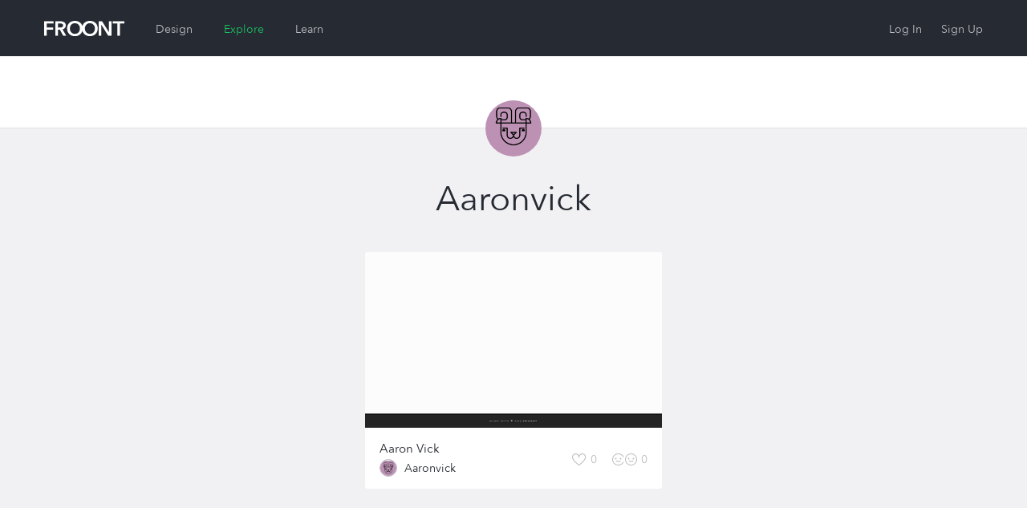

--- FILE ---
content_type: text/html; charset=utf-8
request_url: https://froont.com/aaronvick
body_size: 5050
content:
<!doctype html>
<html class="no-js" lang="en">

  <head>
    <base href="#">
    <meta charset="UTF-8">
    <meta name="viewport" content="width=device-width, initial-scale=1.0" />
    <meta name="description" content="" />
          <title>  Aaronvick on FROONT
</title>

    <link rel='shortcut icon' type='image/x-icon' href='/favicon.ico?v=2' />
    <link rel="apple-touch-icon" href="/favicon-152.png">
    <meta name="msapplication-TileColor" content="#3E3ED6">
    <meta name="msapplication-TileImage" content="/favicon-144.png">

          <link rel="stylesheet" href="https://cdn.froont.com/_static/gen/platform.32810ae2b.css">
          <link rel="stylesheet" href="https://cdn.froont.com/_static/gen/account_settings.32810ae2b.css">
        
    <script type="text/javascript" src="https://js.braintreegateway.com/v1/braintree.js"></script>

          
        
                    <script>
          (function(i,s,o,g,r,a,m){i['GoogleAnalyticsObject']=r;i[r]=i[r]||function(){
          (i[r].q=i[r].q||[]).push(arguments)},i[r].l=1*new Date();a=s.createElement(o),
          m=s.getElementsByTagName(o)[0];a.async=1;a.src=g;m.parentNode.insertBefore(a,m)
          })(window,document,'script','//www.google-analytics.com/analytics.js','ga');

          var gaConf = { 'cookieDomain': 'auto', 'siteSpeedSampleRate': 50 };
          ga('create', 'UA-30459772-1', gaConf);
          ga('require', 'linkid', 'linkid.js');
          ga('require', 'displayfeatures');
          ga('send', 'pageview');
        </script>
      
    
  
        <!-- Facebook Pixel Code -->
  <script>
  !function(f,b,e,v,n,t,s){if(f.fbq)return;n=f.fbq=function(){n.callMethod?
  n.callMethod.apply(n,arguments):n.queue.push(arguments)};if(!f._fbq)f._fbq=n;
  n.push=n;n.loaded=!0;n.version='2.0';n.queue=[];t=b.createElement(e);t.async=!0;
  t.src=v;s=b.getElementsByTagName(e)[0];s.parentNode.insertBefore(t,s)}(window,
  document,'script','//connect.facebook.net/en_US/fbevents.js');

  fbq('init', '296811130507044');
  fbq('track', "PageView");</script>
  <noscript><img height="1" width="1" style="display:none"
  src="https://www.facebook.com/tr?id=296811130507044&ev=PageView&noscript=1"
  /></noscript>
  <!-- End Facebook Pixel Code -->
    
    <script type="text/javascript" src="//platform.linkedin.com/in.js">
      api_key: 776nyisijrlyj5
      lang: en_US
    </script>
  </head>

  <body class="">

    <div class="fr-org-headers-group">
      






<div class="fr-org-header" id="main-header">
  <div class="row">
    <div class="column small-6 medium-9 large-6">
      <a class="s-logo" href="https://froont.com/">
                    <svg xmlns="http://www.w3.org/2000/svg" version="1.1" x="0" y="0" width="100" height="20" viewBox="0 0 100 20" enable-background="new 0 0 100 20" xml:space="preserve"><polygon fill="#FFFFFF" points="0 18.6 3.2 18.6 3.2 11 11.2 11 11.2 8.3 3.2 8.3 3.2 3.3 11.7 3.3 11.7 0.5 0 0.5 "/><path fill="#FFFFFF" d="M27 5.7c0-3.8-3.3-5.2-6.7-5.2H14v18.1h3.2v-7.7h2.4l4.2 7.7h3.9l-4.8-8C25.3 10 27 8.3 27 5.7zM17.2 8.3V3.2h2.9c1.7 0 3.6 0.5 3.6 2.5 0 2.2-2.1 2.6-3.9 2.6L17.2 8.3 17.2 8.3zM57 0c-4.6 0-8.2 2.5-9.3 6.5C46.5 2.5 42.9 0 38.3 0c-5.6 0-9.7 3.7-9.7 9.5 0 5.7 4.1 9.6 9.7 9.6 4.6 0 8.2-2.6 9.4-6.7 1.2 4.1 4.7 6.7 9.3 6.7 5.7 0 9.8-3.9 9.8-9.6C66.8 3.7 62.7 0 57 0zM38.3 16.2c-3.7 0-6.2-2.8-6.2-6.7 0-3.7 2.5-6.6 6.2-6.6 3.8 0 6.3 2.9 6.3 6.6C44.6 13.4 42 16.2 38.3 16.2zM57 16.2c-3.7 0-6.2-2.8-6.2-6.7 0-3.7 2.5-6.6 6.2-6.6 3.8 0 6.3 2.9 6.3 6.6C63.3 13.4 60.7 16.2 57 16.2z"/><polygon fill="#FFFFFF" points="80.7 14 80.7 14 72.2 0.5 68 0.5 68 18.6 71.2 18.6 71.2 4.6 71.2 4.6 79.9 18.6 84 18.6 84 0.5 80.7 0.5 "/><polygon fill="#FFFFFF" points="85.6 0.5 85.6 3.3 91.2 3.3 91.2 18.6 94.4 18.6 94.4 3.3 100 3.3 100 0.5 "/></svg>              </a>

      
        <ul class="fr-mol-header-sections-menu s-sections-menu">
                              <li           >
            <a href="/-design">Design</a>
          </li>
          
          
                              <li                 class="is-active"
                        >
            <a href="/-explore/featured">Explore</a>
          </li>
          
                    <li           >
            <a href="/-learn">Learn</a>
          </li>
                  </ul>

          </div>

    <div class="column small-6 medium-3 large-6 text-right">
      <ul id="top-menu" class="fr-org-header-user-menu s-user-menu">
                              <li><a class="s-login" href="https://froont.com/-user/login">Log In</a></li>
                                <li><a class="s-register" href="https://froont.com/-user/register">Sign Up</a></li>
                        </ul>
    </div>
  </div>
</div>          

<div class="fr-org-subheader">
    <div class="row">
        <div class="column small-6">
            
    


        </div>

        <div class="column small-6 text-right">
                    </div>
    </div>

    
            <span
            class="fr-mol-user-avatar s-user-avatar type-no-border type-large"
    >
        <img src="/aaronvick/-avatar" alt="">
     </span> 


</div>    </div>

    <div class="fr-main-content-wrapper">
      <div id="page-content">
        
  <div class="row fr-tpl-profile-page">
    <div class="column">

      <div class="s-profile-page-head">

        <h1 class="s-user-display-name">
          
    
            <span class="fr-mol-user-display-name  type-pro-large-outlined">
             <span class="s-display-name">                 <span class="s-name">Aaronvick</span>
                             </span>         </span>
    

        </h1>

        <ul class="s-user-details">
          
          
          
          
                  </ul>

      </div>

      
        
    
    <ul class="fr-org-projects-grid 
        small-block-grid-1
        
        
        "
    >
        
                    <li>
                
                            
                
        
        
    <div class="fr-org-project-card
                    type-owned-by-other
                
        
        "
    >
        <div class="s-overflow-container">
            <div class="s-screenshot">
                
                                
        
                            <div class="s-screenshot-image" style="background-image: url('https://cdn.froont.com/aaronvick/zau8nt/_screenshots/images/thumbnail/False/1024_1587432966.png_370x219.jpeg');"></div>
            
            

                
                                    <a href="/aaronvick/aaron-vick/-info" class="s-view-info js-project-view-from-list">
                        <span>View Project Info</span>
                    </a>
                            </div>

            
            <div class="s-bottom">

                
                    <div class="fr-inline-v-middle s-title-and-author">
                        <h3 class="s-title">
                            <a href="/aaronvick/aaron-vick/-info" title="Aaron Vick" class="js-project-view-from-list">Aaron Vick</a>
                        </h3>
                        
        
    <div class="fr-org-user-name-with-avatar type-avatar-small s-author">
        <a href="/aaronvick">
            <a href="/aaronvick"
            class="fr-mol-user-avatar s-avatar type-small"
    >
        <img src="/aaronvick/-avatar" alt="">
     </a> 
</a>
    
            <span class="fr-mol-user-display-name  s-display-name">
             <a class="s-display-name" href="/aaronvick">                 <span class="s-name">Aaronvick</span>
                             </a>         </span>
    

    </div>


                    </div>

                    <div class="s-main-actions">
                        <div class="fr-inline-v-middle">
                                
    <a class="fr-org-like-text-button
              
              
                             
              s-like-text-button from-project-list"

                    href="/-user/login?next=https%3A%2F%2Ffroont.com%2Faaronvick"
        
                    >
        <svg xmlns="http://www.w3.org/2000/svg" version="1.1" x="0" y="0" width="18" height="15" viewBox="0 0 18 15" enable-background="new 0 0 18 15" xml:space="preserve"><path d="M12.7 1.1c1.9 0 3.4 1.5 3.4 3.3 0 3.6-5 7.7-7.5 9.4 -2.5-1.7-7.5-5.7-7.5-9.4 0-1.8 1.5-3.3 3.4-3.3 1.4 0 2.6 0.8 3.1 2.1l1 2.4L9.6 3.1C10.1 1.9 11.3 1.1 12.7 1.1M12.7 0c-1.9 0-3.5 1.1-4.1 2.7C7.9 1.1 6.3 0 4.5 0 2 0 0 2 0 4.4 0 9.8 8.6 15 8.6 15s8.6-5.2 8.6-10.6C17.1 2 15.2 0 12.7 0L12.7 0z"/></svg><span class="s-like-text js-like-text">Like</span><span class="s-like-count js-project-like-count">0</span>    </a>


                                                            
  <button type="button" class="fr-org-twin-text-button
    
    
         
    
    s-twin-text-button js-project-clone-from-list"

          data-action-url="/-user/login?next=https%3A%2F%2Ffroont.com%2Faaronvick"
    
          >
    <svg xmlns="http://www.w3.org/2000/svg" version="1.1" x="0" y="0" width="31" height="15" viewBox="0 0 31 15" enable-background="new 0 0 31 15" xml:space="preserve"><circle cx="4.5" cy="6.5" r="1"/><circle cx="10.5" cy="6.5" r="1"/><path d="M7.5 15C3.4 15 0 11.6 0 7.5l0 0C0 3.4 3.4 0 7.5 0l0 0c3 0 5.8 1.6 7 4.3l0 0 -0.9 0.4C12.5 2.5 10.2 1 7.5 1l0 0C3.9 1 1 3.9 1 7.5l0 0c0 3.6 2.9 6.5 6.5 6.5l0 0c2.8 0 5.1-1.4 6-3.7l0 0v0l0.9 0.4C13.3 13.4 10.6 15 7.5 15l0 0H7.5L7.5 15zM16 7.5c0-4.1 3.4-7.5 7.5-7.5l0 0c4.1 0 7.5 3.4 7.5 7.5l0 0c0 4.1-3.4 7.5-7.5 7.5l0 0C19.4 15 16 11.6 16 7.5L16 7.5zM17 7.5c0 3.6 2.9 6.5 6.5 6.5l0 0c3.6 0 6.5-2.9 6.5-6.5l0 0C30 3.9 27.1 1 23.5 1l0 0C19.9 1 17 3.9 17 7.5L17 7.5 17 7.5zM7.5 10.7c-1.1 0-2.3-0.5-3.2-1.4l0 0L5 8.6C5.8 9.3 6.7 9.7 7.5 9.7l0 0c0.8 0 1.7-0.4 2.5-1.1l0 0h0l0.7 0.7c-0.9 0.9-2 1.4-3.2 1.4l0 0H7.5 7.5zM23.5 10.7c-1.1 0-2.3-0.5-3.2-1.4l0 0 0.7-0.7c0.8 0.8 1.6 1.1 2.5 1.1l0 0c0.8 0 1.7-0.4 2.5-1.1l0 0h0L26.7 9.3c-0.9 0.9-2 1.4-3.2 1.4l0 0H23.5L23.5 10.7z"/><circle cx="20.5" cy="6.5" r="1"/><circle cx="26.5" cy="6.5" r="1"/></svg><span class="s-twin-text">Clone</span><span class="s-twin-count">0</span>  </button>


                                
  <button type="button" class="fr-org-twin-button
    
    
    
    s-twin-button type-auto-width js-project-clone-from-list"

          data-action-url="/-user/login?next=https%3A%2F%2Ffroont.com%2Faaronvick"
      >
    <span class="s-twin-icon"><svg xmlns="http://www.w3.org/2000/svg" version="1.1" x="0" y="0" width="31" height="15" viewBox="0 0 31 15" enable-background="new 0 0 31 15" xml:space="preserve"><circle cx="4.5" cy="6.5" r="1"/><circle cx="10.5" cy="6.5" r="1"/><path d="M7.5 15C3.4 15 0 11.6 0 7.5l0 0C0 3.4 3.4 0 7.5 0l0 0c3 0 5.8 1.6 7 4.3l0 0 -0.9 0.4C12.5 2.5 10.2 1 7.5 1l0 0C3.9 1 1 3.9 1 7.5l0 0c0 3.6 2.9 6.5 6.5 6.5l0 0c2.8 0 5.1-1.4 6-3.7l0 0v0l0.9 0.4C13.3 13.4 10.6 15 7.5 15l0 0H7.5L7.5 15zM16 7.5c0-4.1 3.4-7.5 7.5-7.5l0 0c4.1 0 7.5 3.4 7.5 7.5l0 0c0 4.1-3.4 7.5-7.5 7.5l0 0C19.4 15 16 11.6 16 7.5L16 7.5zM17 7.5c0 3.6 2.9 6.5 6.5 6.5l0 0c3.6 0 6.5-2.9 6.5-6.5l0 0C30 3.9 27.1 1 23.5 1l0 0C19.9 1 17 3.9 17 7.5L17 7.5 17 7.5zM7.5 10.7c-1.1 0-2.3-0.5-3.2-1.4l0 0L5 8.6C5.8 9.3 6.7 9.7 7.5 9.7l0 0c0.8 0 1.7-0.4 2.5-1.1l0 0h0l0.7 0.7c-0.9 0.9-2 1.4-3.2 1.4l0 0H7.5 7.5zM23.5 10.7c-1.1 0-2.3-0.5-3.2-1.4l0 0 0.7-0.7c0.8 0.8 1.6 1.1 2.5 1.1l0 0c0.8 0 1.7-0.4 2.5-1.1l0 0h0L26.7 9.3c-0.9 0.9-2 1.4-3.2 1.4l0 0H23.5L23.5 10.7z"/><circle cx="20.5" cy="6.5" r="1"/><circle cx="26.5" cy="6.5" r="1"/></svg></span>Clone
  </button>


                                                    </div>
                    </div>

                            </div>

            
            
        </div>

    </div>


            </li>
            </ul>


            
    


      
    </div>
  </div>

      </div>
    </div>

    <div id="page-footer" class="fr-org-footer">
              <div class="row">

  <div class="column medium-6 text-center medium-text-left">
    <p class="copy">
      © 2025 FROONT<br>
      San Francisco / Helsinki / Riga
    </p>
    <a class="contact" href="mailto:hello@froont.com">hello@froont.com</a>
  </div>

      <div class="column medium-6 text-center medium-text-right">
      <ul class="s-footer-menu">
        <li><a href="http://blog.froont.com/">Blog</a></li>
        <li><a href="http://docs.froont.com/faq">FAQ</a></li>
        <li><a href="/-terms">Terms and Privacy</a></li>
      </ul>
    </div>
  
</div>          </div>

    <div id="js-template-bootstrap">
          </div>

    <script>
    var app = window.app = window.app || {};app.preload = {};app.preload['sentry_dsn']="https://c4cd00fcf9584d7a8b612311895d6ef0@sentry.froont.com/3";app.preload['loggedIn']=0;app.preload['featurePopup']=null;app.preload['contact_email']="hello@froont.com";app.preload['userFeatures']={};app.preload['app_version_header']="X-Froont-App-Version";app.preload['platformPagesURLs']={"acount_settings_meta": "/-payments/account-settings-meta","design": "https://froont.com/-design","polar_projects_list": "/-instant/projects-list"};app.preload['google_recaptcha_site_key']="6Lc2NvMUAAAAAMg7kyNzt3BZJOaD7R3y4CriLa6q";app.preload['facebook']={"appId": "338576812933961"};app.preload['is_whitelabel']=false;app.preload['google_analytics_tracking_id']="UA-30459772-1";app.preload['unsplash']={"appId": "f33ec83dd7d044a04f1370f70be6fe85d9cb79a8c6d5b5d8a3978d7150fa5ce5"};app.preload['app_version']="1.12.5";app.preload['use_strong_password']=false;app.preload['s3_export_available']=false;</script>
      <script src="https://cdn.froont.com/_static/gen/raven.32810ae2b.js"></script>
<script type="text/javascript">
(function(window) {
  if (typeof window.Raven !== 'undefined') {
    var sentryDSN;

    if (!sentryDSN && window.app && app.preload && app.preload.sentry_dsn) {
      sentryDSN = app.preload.sentry_dsn;
    }

    if (!sentryDSN && window.preload && window.preload.sentry_dsn) {
      sentryDSN = window.preload && window.preload.sentry_dsn;
    }

    if (sentryDSN) {
      try {
        Raven.config(sentryDSN, {
          release: 'v1.12.5',
          collectWindowErrors: true
        }).install();

        if (window.app && window.app.preload && window.app.preload.userInfo) {
          Raven.setUser(app.preload.userInfo);
        }
      }
      catch (sentryLoadException) {
        console.error("Couldn't load Sentry :(");
        console.trace(sentryLoadException);
      }
    }
    else {
      window.Raven = undefined;
    }

  }
})(window);
</script>

          <script type="text/javascript" src="https://cdn.froont.com/_static/gen/user-projects-vendor.32810ae2b.js"></script>
          <script type="text/javascript" src="https://cdn.froont.com/_static/gen/frontend-handlebars-templates.32810ae2b.js"></script>
          <script type="text/javascript" src="https://cdn.froont.com/_static/gen/stats.32810ae2b.js"></script>
          <script type="text/javascript" src="https://cdn.froont.com/_static/gen/user-projects.32810ae2b.js"></script>
    
    
            
                
  </body>
</html>

--- FILE ---
content_type: text/css
request_url: https://cdn.froont.com/_static/gen/platform.32810ae2b.css
body_size: 83413
content:
/*!normalize.css v3.0.3 | MIT License | github.com/necolas/normalize.css */ html{font-family:sans-serif;-ms-text-size-adjust:100%;-webkit-text-size-adjust:100%}body{margin:0}article,aside,details,figcaption,figure,footer,header,hgroup,main,menu,nav,section,summary{display:block}audio,canvas,progress,video{display:inline-block;vertical-align:baseline}audio:not([controls]){display:none;height:0}[hidden],template{display:none}a{background-color:transparent}a:active,a:hover{outline:0}abbr[title]{border-bottom:1px dotted}b,strong{font-weight:bold}dfn{font-style:italic}h1{font-size:2em;margin:.67em 0}mark{background:#ff0;color:#000}small{font-size:80%}sub,sup{font-size:75%;line-height:0;position:relative;vertical-align:baseline}sup{top:-0.5em}sub{bottom:-0.25em}img{border:0}svg:not(:root){overflow:hidden}figure{margin:1em 40px}hr{box-sizing:content-box;height:0}pre{overflow:auto}code,kbd,pre,samp{font-family:monospace,monospace;font-size:1em}button,input,optgroup,select,textarea{color:inherit;font:inherit;margin:0}button{overflow:visible}button,select{text-transform:none}button,html input[type="button"],input[type="reset"],input[type="submit"]{-webkit-appearance:button;cursor:pointer}button[disabled],html input[disabled]{cursor:default}button::-moz-focus-inner,input::-moz-focus-inner{border:0;padding:0}input{line-height:normal}input[type="checkbox"],input[type="radio"]{box-sizing:border-box;padding:0}input[type="number"]::-webkit-inner-spin-button,input[type="number"]::-webkit-outer-spin-button{height:auto}input[type="search"]{-webkit-appearance:textfield;box-sizing:content-box}input[type="search"]::-webkit-search-cancel-button,input[type="search"]::-webkit-search-decoration{-webkit-appearance:none}fieldset{border:1px solid #c0c0c0;margin:0 2px;padding:.35em .625em .75em}legend{border:0;padding:0}textarea{overflow:auto}optgroup{font-weight:bold}table{border-collapse:collapse;border-spacing:0}td,th{padding:0}@font-face{font-family:'AvenirNext';src:url("/_static/font/averin/AvenirNext-Regular.eot");src:url("/_static/font/averin/AvenirNext-Regular.eot?#iefix") format("embedded-opentype"),url("/_static/font/averin/AvenirNext-Regular.woff") format("woff"),url("/_static/font/averin/AvenirNext-Regular.ttf") format("truetype"),url("/_static/font/averin/AvenirNext-Regular.svg#svgFontName") format("svg")}@font-face{font-family:'froont';src:url("/_static/font/froont.eot?b6u328");src:url("/_static/font/froont.eot?#iefixb6u328") format("embedded-opentype"),url("/_static/font/froont.woff?b6u328") format("woff"),url("/_static/font/froont.ttf?b6u328") format("truetype"),url("/_static/font/froont.svg?b6u328#froont") format("svg");font-weight:normal;font-style:normal}[class^="ficon-"],[class*=" ficon-"]{font-family:'froont';speak:none;font-style:normal;font-weight:normal;font-variant:normal;text-transform:none;line-height:1;-webkit-font-smoothing:antialiased;-moz-osx-font-smoothing:grayscale}.ficon-icon_pencil:before{content:"\e600"}.ficon-icon_edit:before{content:"\e601"}.ficon-icon_close:before{content:"\e602"}.ficon-icon_plus:before{content:"\e603"}.ficon-icon_minus:before{content:"\e604"}.ficon-private:before{content:"\e605"}.ficon-like:before{content:"\e606"}.ficon-create:before{content:"\e607"}.ficon-search:before{content:"\e608"}.ficon-edit:before{content:"\e609"}.ficon-browse:before{content:"\e60a"}.ficon-twin:before{content:"\e60b"}@font-face{font-family:'AvenirNext';src:url("/_static/font/averin/AvenirNext-Regular.eot");src:url("/_static/font/averin/AvenirNext-Regular.eot?#iefix") format("embedded-opentype"),url("/_static/font/averin/AvenirNext-Regular.woff") format("woff"),url("/_static/font/averin/AvenirNext-Regular.ttf") format("truetype"),url("/_static/font/averin/AvenirNext-Regular.svg#svgFontName") format("svg")}meta.foundation-version{font-family:"/{{VERSION}}/"}meta.foundation-mq-small{font-family:"/only screen/";width:0}meta.foundation-mq-small-only{font-family:"/only screen and (max-width:40em)/";width:0}meta.foundation-mq-medium{font-family:"/only screen and (min-width:40.063em)/";width:40.063em}meta.foundation-mq-medium-only{font-family:"/only screen and (min-width:40.063em) and (max-width:64em)/";width:40.063em}meta.foundation-mq-large{font-family:"/only screen and (min-width:64.063em)/";width:64.063em}meta.foundation-mq-large-only{font-family:"/only screen and (min-width:64.063em) and (max-width:90em)/";width:64.063em}meta.foundation-mq-xlarge{font-family:"/only screen and (min-width:90.063em)/";width:90.063em}meta.foundation-mq-xlarge-only{font-family:"/only screen and (min-width:90.063em) and (max-width:120em)/";width:90.063em}meta.foundation-mq-xxlarge{font-family:"/only screen and (min-width:120.063em)/";width:120.063em}meta.foundation-data-attribute-namespace{font-family:false}html,body{height:100%}*,*:before,*:after{-webkit-box-sizing:border-box;-moz-box-sizing:border-box;box-sizing:border-box}html,body{font-size:100%}body{background:#f1f1f3;color:#262a33;padding:0;margin:0;font-family:"Avenir Next",AvenirNext,Avenir,Arial,Helvetica,sans-serif;font-weight:400;font-style:normal;line-height:1.5;position:relative;cursor:auto}a:hover{cursor:pointer}img{max-width:100%;height:auto}img{-ms-interpolation-mode:bicubic}#map_canvas img,#map_canvas embed,#map_canvas object,.map_canvas img,.map_canvas embed,.map_canvas object{max-width:none!important}.left{float:left!important}.right{float:right!important}.clearfix:before,.clearfix:after{content:" ";display:table}.clearfix:after{clear:both}.hide{display:none}.invisible{visibility:hidden}.antialiased{-webkit-font-smoothing:antialiased;-moz-osx-font-smoothing:grayscale}img{display:inline-block;vertical-align:middle}textarea{height:auto;min-height:50px}select{width:100%}[class*="block-grid-"]{display:block;padding:0;margin:0 -15px}[class*="block-grid-"]:before,[class*="block-grid-"]:after{content:" ";display:table}[class*="block-grid-"]:after{clear:both}[class*="block-grid-"]>li{display:block;height:auto;float:left;padding:0 15px 30px}@media only screen{.small-block-grid-1>li{width:100%;list-style:none}.small-block-grid-1>li:nth-of-type(1n){clear:none}.small-block-grid-1>li:nth-of-type(1n+1){clear:both}.small-block-grid-2>li{width:50%;list-style:none}.small-block-grid-2>li:nth-of-type(1n){clear:none}.small-block-grid-2>li:nth-of-type(2n+1){clear:both}.small-block-grid-3>li{width:33.33333%;list-style:none}.small-block-grid-3>li:nth-of-type(1n){clear:none}.small-block-grid-3>li:nth-of-type(3n+1){clear:both}.small-block-grid-4>li{width:25%;list-style:none}.small-block-grid-4>li:nth-of-type(1n){clear:none}.small-block-grid-4>li:nth-of-type(4n+1){clear:both}.small-block-grid-5>li{width:20%;list-style:none}.small-block-grid-5>li:nth-of-type(1n){clear:none}.small-block-grid-5>li:nth-of-type(5n+1){clear:both}.small-block-grid-6>li{width:16.66667%;list-style:none}.small-block-grid-6>li:nth-of-type(1n){clear:none}.small-block-grid-6>li:nth-of-type(6n+1){clear:both}.small-block-grid-7>li{width:14.28571%;list-style:none}.small-block-grid-7>li:nth-of-type(1n){clear:none}.small-block-grid-7>li:nth-of-type(7n+1){clear:both}.small-block-grid-8>li{width:12.5%;list-style:none}.small-block-grid-8>li:nth-of-type(1n){clear:none}.small-block-grid-8>li:nth-of-type(8n+1){clear:both}.small-block-grid-9>li{width:11.11111%;list-style:none}.small-block-grid-9>li:nth-of-type(1n){clear:none}.small-block-grid-9>li:nth-of-type(9n+1){clear:both}.small-block-grid-10>li{width:10%;list-style:none}.small-block-grid-10>li:nth-of-type(1n){clear:none}.small-block-grid-10>li:nth-of-type(10n+1){clear:both}.small-block-grid-11>li{width:9.09091%;list-style:none}.small-block-grid-11>li:nth-of-type(1n){clear:none}.small-block-grid-11>li:nth-of-type(11n+1){clear:both}.small-block-grid-12>li{width:8.33333%;list-style:none}.small-block-grid-12>li:nth-of-type(1n){clear:none}.small-block-grid-12>li:nth-of-type(12n+1){clear:both}}@media only screen and (min-width:40.063em){.medium-block-grid-1>li{width:100%;list-style:none}.medium-block-grid-1>li:nth-of-type(1n){clear:none}.medium-block-grid-1>li:nth-of-type(1n+1){clear:both}.medium-block-grid-2>li{width:50%;list-style:none}.medium-block-grid-2>li:nth-of-type(1n){clear:none}.medium-block-grid-2>li:nth-of-type(2n+1){clear:both}.medium-block-grid-3>li{width:33.33333%;list-style:none}.medium-block-grid-3>li:nth-of-type(1n){clear:none}.medium-block-grid-3>li:nth-of-type(3n+1){clear:both}.medium-block-grid-4>li{width:25%;list-style:none}.medium-block-grid-4>li:nth-of-type(1n){clear:none}.medium-block-grid-4>li:nth-of-type(4n+1){clear:both}.medium-block-grid-5>li{width:20%;list-style:none}.medium-block-grid-5>li:nth-of-type(1n){clear:none}.medium-block-grid-5>li:nth-of-type(5n+1){clear:both}.medium-block-grid-6>li{width:16.66667%;list-style:none}.medium-block-grid-6>li:nth-of-type(1n){clear:none}.medium-block-grid-6>li:nth-of-type(6n+1){clear:both}.medium-block-grid-7>li{width:14.28571%;list-style:none}.medium-block-grid-7>li:nth-of-type(1n){clear:none}.medium-block-grid-7>li:nth-of-type(7n+1){clear:both}.medium-block-grid-8>li{width:12.5%;list-style:none}.medium-block-grid-8>li:nth-of-type(1n){clear:none}.medium-block-grid-8>li:nth-of-type(8n+1){clear:both}.medium-block-grid-9>li{width:11.11111%;list-style:none}.medium-block-grid-9>li:nth-of-type(1n){clear:none}.medium-block-grid-9>li:nth-of-type(9n+1){clear:both}.medium-block-grid-10>li{width:10%;list-style:none}.medium-block-grid-10>li:nth-of-type(1n){clear:none}.medium-block-grid-10>li:nth-of-type(10n+1){clear:both}.medium-block-grid-11>li{width:9.09091%;list-style:none}.medium-block-grid-11>li:nth-of-type(1n){clear:none}.medium-block-grid-11>li:nth-of-type(11n+1){clear:both}.medium-block-grid-12>li{width:8.33333%;list-style:none}.medium-block-grid-12>li:nth-of-type(1n){clear:none}.medium-block-grid-12>li:nth-of-type(12n+1){clear:both}}@media only screen and (min-width:64.063em){.large-block-grid-1>li{width:100%;list-style:none}.large-block-grid-1>li:nth-of-type(1n){clear:none}.large-block-grid-1>li:nth-of-type(1n+1){clear:both}.large-block-grid-2>li{width:50%;list-style:none}.large-block-grid-2>li:nth-of-type(1n){clear:none}.large-block-grid-2>li:nth-of-type(2n+1){clear:both}.large-block-grid-3>li{width:33.33333%;list-style:none}.large-block-grid-3>li:nth-of-type(1n){clear:none}.large-block-grid-3>li:nth-of-type(3n+1){clear:both}.large-block-grid-4>li{width:25%;list-style:none}.large-block-grid-4>li:nth-of-type(1n){clear:none}.large-block-grid-4>li:nth-of-type(4n+1){clear:both}.large-block-grid-5>li{width:20%;list-style:none}.large-block-grid-5>li:nth-of-type(1n){clear:none}.large-block-grid-5>li:nth-of-type(5n+1){clear:both}.large-block-grid-6>li{width:16.66667%;list-style:none}.large-block-grid-6>li:nth-of-type(1n){clear:none}.large-block-grid-6>li:nth-of-type(6n+1){clear:both}.large-block-grid-7>li{width:14.28571%;list-style:none}.large-block-grid-7>li:nth-of-type(1n){clear:none}.large-block-grid-7>li:nth-of-type(7n+1){clear:both}.large-block-grid-8>li{width:12.5%;list-style:none}.large-block-grid-8>li:nth-of-type(1n){clear:none}.large-block-grid-8>li:nth-of-type(8n+1){clear:both}.large-block-grid-9>li{width:11.11111%;list-style:none}.large-block-grid-9>li:nth-of-type(1n){clear:none}.large-block-grid-9>li:nth-of-type(9n+1){clear:both}.large-block-grid-10>li{width:10%;list-style:none}.large-block-grid-10>li:nth-of-type(1n){clear:none}.large-block-grid-10>li:nth-of-type(10n+1){clear:both}.large-block-grid-11>li{width:9.09091%;list-style:none}.large-block-grid-11>li:nth-of-type(1n){clear:none}.large-block-grid-11>li:nth-of-type(11n+1){clear:both}.large-block-grid-12>li{width:8.33333%;list-style:none}.large-block-grid-12>li:nth-of-type(1n){clear:none}.large-block-grid-12>li:nth-of-type(12n+1){clear:both}}button,.button{border-style:solid;border-width:0;cursor:pointer;font-family:"Avenir Next",AvenirNext,Avenir,Arial,Helvetica,sans-serif;font-weight:normal;line-height:normal;margin:0 0 1.25rem;position:relative;text-decoration:none;text-align:center;-webkit-appearance:none;-moz-appearance:none;border-radius:0;display:inline-block;padding-top:1rem;padding-right:2rem;padding-bottom:1.0625rem;padding-left:2rem;font-size:1rem;background-color:transparent;border-color:transparent;color:#FFF;transition:background-color 300ms ease-out}button:hover,button:focus,.button:hover,.button:focus{background-color:transparent}button:hover,button:focus,.button:hover,.button:focus{color:#FFF}button.secondary,.button.secondary{background-color:#e7e7e7;border-color:#b9b9b9;color:#333}button.secondary:hover,button.secondary:focus,.button.secondary:hover,.button.secondary:focus{background-color:#b9b9b9}button.secondary:hover,button.secondary:focus,.button.secondary:hover,.button.secondary:focus{color:#333}button.success,.button.success{background-color:#43AC6A;border-color:#368a55;color:#FFF}button.success:hover,button.success:focus,.button.success:hover,.button.success:focus{background-color:#368a55}button.success:hover,button.success:focus,.button.success:hover,.button.success:focus{color:#FFF}button.alert,.button.alert{background-color:#f04124;border-color:#cf2a0e;color:#FFF}button.alert:hover,button.alert:focus,.button.alert:hover,.button.alert:focus{background-color:#cf2a0e}button.alert:hover,button.alert:focus,.button.alert:hover,.button.alert:focus{color:#FFF}button.warning,.button.warning{background-color:#f08a24;border-color:#cf6e0e;color:#FFF}button.warning:hover,button.warning:focus,.button.warning:hover,.button.warning:focus{background-color:#cf6e0e}button.warning:hover,button.warning:focus,.button.warning:hover,.button.warning:focus{color:#FFF}button.info,.button.info{background-color:#a0d3e8;border-color:#61b6d9;color:#333}button.info:hover,button.info:focus,.button.info:hover,.button.info:focus{background-color:#61b6d9}button.info:hover,button.info:focus,.button.info:hover,.button.info:focus{color:#FFF}button.large,.button.large{padding-top:1.125rem;padding-right:2.25rem;padding-bottom:1.1875rem;padding-left:2.25rem;font-size:1.25rem}button.small,.button.small{padding-top:.875rem;padding-right:1.75rem;padding-bottom:.9375rem;padding-left:1.75rem;font-size:.8125rem}button.tiny,.button.tiny{padding-top:.625rem;padding-right:1.25rem;padding-bottom:.6875rem;padding-left:1.25rem;font-size:.6875rem}button.expand,.button.expand{padding-right:0;padding-left:0;width:100%}button.left-align,.button.left-align{text-align:left;text-indent:.75rem}button.right-align,.button.right-align{text-align:right;padding-right:.75rem}button.radius,.button.radius{border-radius:3px}button.round,.button.round{border-radius:1000px}button.disabled,button[disabled],.button.disabled,.button[disabled]{background-color:transparent;border-color:transparent;color:#FFF;cursor:default;opacity:1;box-shadow:none}button.disabled:hover,button.disabled:focus,button[disabled]:hover,button[disabled]:focus,.button.disabled:hover,.button.disabled:focus,.button[disabled]:hover,.button[disabled]:focus{background-color:transparent}button.disabled:hover,button.disabled:focus,button[disabled]:hover,button[disabled]:focus,.button.disabled:hover,.button.disabled:focus,.button[disabled]:hover,.button[disabled]:focus{color:#FFF}button.disabled:hover,button.disabled:focus,button[disabled]:hover,button[disabled]:focus,.button.disabled:hover,.button.disabled:focus,.button[disabled]:hover,.button[disabled]:focus{background-color:transparent}button.disabled.secondary,button[disabled].secondary,.button.disabled.secondary,.button[disabled].secondary{background-color:#e7e7e7;border-color:#b9b9b9;color:#333;cursor:default;opacity:1;box-shadow:none}button.disabled.secondary:hover,button.disabled.secondary:focus,button[disabled].secondary:hover,button[disabled].secondary:focus,.button.disabled.secondary:hover,.button.disabled.secondary:focus,.button[disabled].secondary:hover,.button[disabled].secondary:focus{background-color:#b9b9b9}button.disabled.secondary:hover,button.disabled.secondary:focus,button[disabled].secondary:hover,button[disabled].secondary:focus,.button.disabled.secondary:hover,.button.disabled.secondary:focus,.button[disabled].secondary:hover,.button[disabled].secondary:focus{color:#333}button.disabled.secondary:hover,button.disabled.secondary:focus,button[disabled].secondary:hover,button[disabled].secondary:focus,.button.disabled.secondary:hover,.button.disabled.secondary:focus,.button[disabled].secondary:hover,.button[disabled].secondary:focus{background-color:#e7e7e7}button.disabled.success,button[disabled].success,.button.disabled.success,.button[disabled].success{background-color:#43AC6A;border-color:#368a55;color:#FFF;cursor:default;opacity:1;box-shadow:none}button.disabled.success:hover,button.disabled.success:focus,button[disabled].success:hover,button[disabled].success:focus,.button.disabled.success:hover,.button.disabled.success:focus,.button[disabled].success:hover,.button[disabled].success:focus{background-color:#368a55}button.disabled.success:hover,button.disabled.success:focus,button[disabled].success:hover,button[disabled].success:focus,.button.disabled.success:hover,.button.disabled.success:focus,.button[disabled].success:hover,.button[disabled].success:focus{color:#FFF}button.disabled.success:hover,button.disabled.success:focus,button[disabled].success:hover,button[disabled].success:focus,.button.disabled.success:hover,.button.disabled.success:focus,.button[disabled].success:hover,.button[disabled].success:focus{background-color:#43AC6A}button.disabled.alert,button[disabled].alert,.button.disabled.alert,.button[disabled].alert{background-color:#f04124;border-color:#cf2a0e;color:#FFF;cursor:default;opacity:1;box-shadow:none}button.disabled.alert:hover,button.disabled.alert:focus,button[disabled].alert:hover,button[disabled].alert:focus,.button.disabled.alert:hover,.button.disabled.alert:focus,.button[disabled].alert:hover,.button[disabled].alert:focus{background-color:#cf2a0e}button.disabled.alert:hover,button.disabled.alert:focus,button[disabled].alert:hover,button[disabled].alert:focus,.button.disabled.alert:hover,.button.disabled.alert:focus,.button[disabled].alert:hover,.button[disabled].alert:focus{color:#FFF}button.disabled.alert:hover,button.disabled.alert:focus,button[disabled].alert:hover,button[disabled].alert:focus,.button.disabled.alert:hover,.button.disabled.alert:focus,.button[disabled].alert:hover,.button[disabled].alert:focus{background-color:#f04124}button.disabled.warning,button[disabled].warning,.button.disabled.warning,.button[disabled].warning{background-color:#f08a24;border-color:#cf6e0e;color:#FFF;cursor:default;opacity:1;box-shadow:none}button.disabled.warning:hover,button.disabled.warning:focus,button[disabled].warning:hover,button[disabled].warning:focus,.button.disabled.warning:hover,.button.disabled.warning:focus,.button[disabled].warning:hover,.button[disabled].warning:focus{background-color:#cf6e0e}button.disabled.warning:hover,button.disabled.warning:focus,button[disabled].warning:hover,button[disabled].warning:focus,.button.disabled.warning:hover,.button.disabled.warning:focus,.button[disabled].warning:hover,.button[disabled].warning:focus{color:#FFF}button.disabled.warning:hover,button.disabled.warning:focus,button[disabled].warning:hover,button[disabled].warning:focus,.button.disabled.warning:hover,.button.disabled.warning:focus,.button[disabled].warning:hover,.button[disabled].warning:focus{background-color:#f08a24}button.disabled.info,button[disabled].info,.button.disabled.info,.button[disabled].info{background-color:#a0d3e8;border-color:#61b6d9;color:#333;cursor:default;opacity:1;box-shadow:none}button.disabled.info:hover,button.disabled.info:focus,button[disabled].info:hover,button[disabled].info:focus,.button.disabled.info:hover,.button.disabled.info:focus,.button[disabled].info:hover,.button[disabled].info:focus{background-color:#61b6d9}button.disabled.info:hover,button.disabled.info:focus,button[disabled].info:hover,button[disabled].info:focus,.button.disabled.info:hover,.button.disabled.info:focus,.button[disabled].info:hover,.button[disabled].info:focus{color:#FFF}button.disabled.info:hover,button.disabled.info:focus,button[disabled].info:hover,button[disabled].info:focus,.button.disabled.info:hover,.button.disabled.info:focus,.button[disabled].info:hover,.button[disabled].info:focus{background-color:#a0d3e8}button::-moz-focus-inner{border:0;padding:0}@media only screen and (min-width:40.063em){button,.button{display:inline-block}}.row{width:100%;margin-left:auto;margin-right:auto;margin-top:0;margin-bottom:0;max-width:1200px}.row:before,.row:after{content:" ";display:table}.row:after{clear:both}.row.collapse>.column,.row.collapse>.columns{padding-left:0;padding-right:0}.row.collapse .row{margin-left:0;margin-right:0}.row .row{width:auto;margin-left:-15px;margin-right:-15px;margin-top:0;margin-bottom:0;max-width:none}.row .row:before,.row .row:after{content:" ";display:table}.row .row:after{clear:both}.row .row.collapse{width:auto;margin:0;max-width:none}.row .row.collapse:before,.row .row.collapse:after{content:" ";display:table}.row .row.collapse:after{clear:both}.column,.columns{padding-left:15px;padding-right:15px;width:100%;float:left}[class*="column"]+[class*="column"]:last-child{float:right}[class*="column"]+[class*="column"].end{float:left}@media only screen{.small-push-0{position:relative;left:0;right:auto}.small-pull-0{position:relative;right:0;left:auto}.small-push-1{position:relative;left:8.33333%;right:auto}.small-pull-1{position:relative;right:8.33333%;left:auto}.small-push-2{position:relative;left:16.66667%;right:auto}.small-pull-2{position:relative;right:16.66667%;left:auto}.small-push-3{position:relative;left:25%;right:auto}.small-pull-3{position:relative;right:25%;left:auto}.small-push-4{position:relative;left:33.33333%;right:auto}.small-pull-4{position:relative;right:33.33333%;left:auto}.small-push-5{position:relative;left:41.66667%;right:auto}.small-pull-5{position:relative;right:41.66667%;left:auto}.small-push-6{position:relative;left:50%;right:auto}.small-pull-6{position:relative;right:50%;left:auto}.small-push-7{position:relative;left:58.33333%;right:auto}.small-pull-7{position:relative;right:58.33333%;left:auto}.small-push-8{position:relative;left:66.66667%;right:auto}.small-pull-8{position:relative;right:66.66667%;left:auto}.small-push-9{position:relative;left:75%;right:auto}.small-pull-9{position:relative;right:75%;left:auto}.small-push-10{position:relative;left:83.33333%;right:auto}.small-pull-10{position:relative;right:83.33333%;left:auto}.small-push-11{position:relative;left:91.66667%;right:auto}.small-pull-11{position:relative;right:91.66667%;left:auto}.column,.columns{position:relative;padding-left:15px;padding-right:15px;float:left}.small-1{width:8.33333%}.small-2{width:16.66667%}.small-3{width:25%}.small-4{width:33.33333%}.small-5{width:41.66667%}.small-6{width:50%}.small-7{width:58.33333%}.small-8{width:66.66667%}.small-9{width:75%}.small-10{width:83.33333%}.small-11{width:91.66667%}.small-12{width:100%}.small-offset-0{margin-left:0!important}.small-offset-1{margin-left:8.33333%!important}.small-offset-2{margin-left:16.66667%!important}.small-offset-3{margin-left:25%!important}.small-offset-4{margin-left:33.33333%!important}.small-offset-5{margin-left:41.66667%!important}.small-offset-6{margin-left:50%!important}.small-offset-7{margin-left:58.33333%!important}.small-offset-8{margin-left:66.66667%!important}.small-offset-9{margin-left:75%!important}.small-offset-10{margin-left:83.33333%!important}.small-offset-11{margin-left:91.66667%!important}.small-reset-order{margin-left:0;margin-right:0;left:auto;right:auto;float:left}.column.small-centered,.columns.small-centered{margin-left:auto;margin-right:auto;float:none}.column.small-uncentered,.columns.small-uncentered{margin-left:0;margin-right:0;float:left}.column.small-centered:last-child,.columns.small-centered:last-child{float:none}.column.small-uncentered:last-child,.columns.small-uncentered:last-child{float:left}.column.small-uncentered.opposite,.columns.small-uncentered.opposite{float:right}.row.small-collapse>.column,.row.small-collapse>.columns{padding-left:0;padding-right:0}.row.small-collapse .row{margin-left:0;margin-right:0}.row.small-uncollapse>.column,.row.small-uncollapse>.columns{padding-left:15px;padding-right:15px;float:left}}@media only screen and (min-width:40.063em){.medium-push-0{position:relative;left:0;right:auto}.medium-pull-0{position:relative;right:0;left:auto}.medium-push-1{position:relative;left:8.33333%;right:auto}.medium-pull-1{position:relative;right:8.33333%;left:auto}.medium-push-2{position:relative;left:16.66667%;right:auto}.medium-pull-2{position:relative;right:16.66667%;left:auto}.medium-push-3{position:relative;left:25%;right:auto}.medium-pull-3{position:relative;right:25%;left:auto}.medium-push-4{position:relative;left:33.33333%;right:auto}.medium-pull-4{position:relative;right:33.33333%;left:auto}.medium-push-5{position:relative;left:41.66667%;right:auto}.medium-pull-5{position:relative;right:41.66667%;left:auto}.medium-push-6{position:relative;left:50%;right:auto}.medium-pull-6{position:relative;right:50%;left:auto}.medium-push-7{position:relative;left:58.33333%;right:auto}.medium-pull-7{position:relative;right:58.33333%;left:auto}.medium-push-8{position:relative;left:66.66667%;right:auto}.medium-pull-8{position:relative;right:66.66667%;left:auto}.medium-push-9{position:relative;left:75%;right:auto}.medium-pull-9{position:relative;right:75%;left:auto}.medium-push-10{position:relative;left:83.33333%;right:auto}.medium-pull-10{position:relative;right:83.33333%;left:auto}.medium-push-11{position:relative;left:91.66667%;right:auto}.medium-pull-11{position:relative;right:91.66667%;left:auto}.column,.columns{position:relative;padding-left:15px;padding-right:15px;float:left}.medium-1{width:8.33333%}.medium-2{width:16.66667%}.medium-3{width:25%}.medium-4{width:33.33333%}.medium-5{width:41.66667%}.medium-6{width:50%}.medium-7{width:58.33333%}.medium-8{width:66.66667%}.medium-9{width:75%}.medium-10{width:83.33333%}.medium-11{width:91.66667%}.medium-12{width:100%}.medium-offset-0{margin-left:0!important}.medium-offset-1{margin-left:8.33333%!important}.medium-offset-2{margin-left:16.66667%!important}.medium-offset-3{margin-left:25%!important}.medium-offset-4{margin-left:33.33333%!important}.medium-offset-5{margin-left:41.66667%!important}.medium-offset-6{margin-left:50%!important}.medium-offset-7{margin-left:58.33333%!important}.medium-offset-8{margin-left:66.66667%!important}.medium-offset-9{margin-left:75%!important}.medium-offset-10{margin-left:83.33333%!important}.medium-offset-11{margin-left:91.66667%!important}.medium-reset-order{margin-left:0;margin-right:0;left:auto;right:auto;float:left}.column.medium-centered,.columns.medium-centered{margin-left:auto;margin-right:auto;float:none}.column.medium-uncentered,.columns.medium-uncentered{margin-left:0;margin-right:0;float:left}.column.medium-centered:last-child,.columns.medium-centered:last-child{float:none}.column.medium-uncentered:last-child,.columns.medium-uncentered:last-child{float:left}.column.medium-uncentered.opposite,.columns.medium-uncentered.opposite{float:right}.row.medium-collapse>.column,.row.medium-collapse>.columns{padding-left:0;padding-right:0}.row.medium-collapse .row{margin-left:0;margin-right:0}.row.medium-uncollapse>.column,.row.medium-uncollapse>.columns{padding-left:15px;padding-right:15px;float:left}.push-0{position:relative;left:0;right:auto}.pull-0{position:relative;right:0;left:auto}.push-1{position:relative;left:8.33333%;right:auto}.pull-1{position:relative;right:8.33333%;left:auto}.push-2{position:relative;left:16.66667%;right:auto}.pull-2{position:relative;right:16.66667%;left:auto}.push-3{position:relative;left:25%;right:auto}.pull-3{position:relative;right:25%;left:auto}.push-4{position:relative;left:33.33333%;right:auto}.pull-4{position:relative;right:33.33333%;left:auto}.push-5{position:relative;left:41.66667%;right:auto}.pull-5{position:relative;right:41.66667%;left:auto}.push-6{position:relative;left:50%;right:auto}.pull-6{position:relative;right:50%;left:auto}.push-7{position:relative;left:58.33333%;right:auto}.pull-7{position:relative;right:58.33333%;left:auto}.push-8{position:relative;left:66.66667%;right:auto}.pull-8{position:relative;right:66.66667%;left:auto}.push-9{position:relative;left:75%;right:auto}.pull-9{position:relative;right:75%;left:auto}.push-10{position:relative;left:83.33333%;right:auto}.pull-10{position:relative;right:83.33333%;left:auto}.push-11{position:relative;left:91.66667%;right:auto}.pull-11{position:relative;right:91.66667%;left:auto}}@media only screen and (min-width:64.063em){.large-push-0{position:relative;left:0;right:auto}.large-pull-0{position:relative;right:0;left:auto}.large-push-1{position:relative;left:8.33333%;right:auto}.large-pull-1{position:relative;right:8.33333%;left:auto}.large-push-2{position:relative;left:16.66667%;right:auto}.large-pull-2{position:relative;right:16.66667%;left:auto}.large-push-3{position:relative;left:25%;right:auto}.large-pull-3{position:relative;right:25%;left:auto}.large-push-4{position:relative;left:33.33333%;right:auto}.large-pull-4{position:relative;right:33.33333%;left:auto}.large-push-5{position:relative;left:41.66667%;right:auto}.large-pull-5{position:relative;right:41.66667%;left:auto}.large-push-6{position:relative;left:50%;right:auto}.large-pull-6{position:relative;right:50%;left:auto}.large-push-7{position:relative;left:58.33333%;right:auto}.large-pull-7{position:relative;right:58.33333%;left:auto}.large-push-8{position:relative;left:66.66667%;right:auto}.large-pull-8{position:relative;right:66.66667%;left:auto}.large-push-9{position:relative;left:75%;right:auto}.large-pull-9{position:relative;right:75%;left:auto}.large-push-10{position:relative;left:83.33333%;right:auto}.large-pull-10{position:relative;right:83.33333%;left:auto}.large-push-11{position:relative;left:91.66667%;right:auto}.large-pull-11{position:relative;right:91.66667%;left:auto}.column,.columns{position:relative;padding-left:15px;padding-right:15px;float:left}.large-1{width:8.33333%}.large-2{width:16.66667%}.large-3{width:25%}.large-4{width:33.33333%}.large-5{width:41.66667%}.large-6{width:50%}.large-7{width:58.33333%}.large-8{width:66.66667%}.large-9{width:75%}.large-10{width:83.33333%}.large-11{width:91.66667%}.large-12{width:100%}.large-offset-0{margin-left:0!important}.large-offset-1{margin-left:8.33333%!important}.large-offset-2{margin-left:16.66667%!important}.large-offset-3{margin-left:25%!important}.large-offset-4{margin-left:33.33333%!important}.large-offset-5{margin-left:41.66667%!important}.large-offset-6{margin-left:50%!important}.large-offset-7{margin-left:58.33333%!important}.large-offset-8{margin-left:66.66667%!important}.large-offset-9{margin-left:75%!important}.large-offset-10{margin-left:83.33333%!important}.large-offset-11{margin-left:91.66667%!important}.large-reset-order{margin-left:0;margin-right:0;left:auto;right:auto;float:left}.column.large-centered,.columns.large-centered{margin-left:auto;margin-right:auto;float:none}.column.large-uncentered,.columns.large-uncentered{margin-left:0;margin-right:0;float:left}.column.large-centered:last-child,.columns.large-centered:last-child{float:none}.column.large-uncentered:last-child,.columns.large-uncentered:last-child{float:left}.column.large-uncentered.opposite,.columns.large-uncentered.opposite{float:right}.row.large-collapse>.column,.row.large-collapse>.columns{padding-left:0;padding-right:0}.row.large-collapse .row{margin-left:0;margin-right:0}.row.large-uncollapse>.column,.row.large-uncollapse>.columns{padding-left:15px;padding-right:15px;float:left}.push-0{position:relative;left:0;right:auto}.pull-0{position:relative;right:0;left:auto}.push-1{position:relative;left:8.33333%;right:auto}.pull-1{position:relative;right:8.33333%;left:auto}.push-2{position:relative;left:16.66667%;right:auto}.pull-2{position:relative;right:16.66667%;left:auto}.push-3{position:relative;left:25%;right:auto}.pull-3{position:relative;right:25%;left:auto}.push-4{position:relative;left:33.33333%;right:auto}.pull-4{position:relative;right:33.33333%;left:auto}.push-5{position:relative;left:41.66667%;right:auto}.pull-5{position:relative;right:41.66667%;left:auto}.push-6{position:relative;left:50%;right:auto}.pull-6{position:relative;right:50%;left:auto}.push-7{position:relative;left:58.33333%;right:auto}.pull-7{position:relative;right:58.33333%;left:auto}.push-8{position:relative;left:66.66667%;right:auto}.pull-8{position:relative;right:66.66667%;left:auto}.push-9{position:relative;left:75%;right:auto}.pull-9{position:relative;right:75%;left:auto}.push-10{position:relative;left:83.33333%;right:auto}.pull-10{position:relative;right:83.33333%;left:auto}.push-11{position:relative;left:91.66667%;right:auto}.pull-11{position:relative;right:91.66667%;left:auto}}.text-left{text-align:left!important}.text-right{text-align:right!important}.text-center{text-align:center!important}.text-justify{text-align:justify!important}@media only screen and (max-width:40em){.small-only-text-left{text-align:left!important}.small-only-text-right{text-align:right!important}.small-only-text-center{text-align:center!important}.small-only-text-justify{text-align:justify!important}}@media only screen{.small-text-left{text-align:left!important}.small-text-right{text-align:right!important}.small-text-center{text-align:center!important}.small-text-justify{text-align:justify!important}}@media only screen and (min-width:40.063em) and (max-width:64em){.medium-only-text-left{text-align:left!important}.medium-only-text-right{text-align:right!important}.medium-only-text-center{text-align:center!important}.medium-only-text-justify{text-align:justify!important}}@media only screen and (min-width:40.063em){.medium-text-left{text-align:left!important}.medium-text-right{text-align:right!important}.medium-text-center{text-align:center!important}.medium-text-justify{text-align:justify!important}}@media only screen and (min-width:64.063em) and (max-width:90em){.large-only-text-left{text-align:left!important}.large-only-text-right{text-align:right!important}.large-only-text-center{text-align:center!important}.large-only-text-justify{text-align:justify!important}}@media only screen and (min-width:64.063em){.large-text-left{text-align:left!important}.large-text-right{text-align:right!important}.large-text-center{text-align:center!important}.large-text-justify{text-align:justify!important}}@media only screen and (min-width:90.063em) and (max-width:120em){.xlarge-only-text-left{text-align:left!important}.xlarge-only-text-right{text-align:right!important}.xlarge-only-text-center{text-align:center!important}.xlarge-only-text-justify{text-align:justify!important}}@media only screen and (min-width:90.063em){.xlarge-text-left{text-align:left!important}.xlarge-text-right{text-align:right!important}.xlarge-text-center{text-align:center!important}.xlarge-text-justify{text-align:justify!important}}@media only screen and (min-width:120.063em) and (max-width:99999999em){.xxlarge-only-text-left{text-align:left!important}.xxlarge-only-text-right{text-align:right!important}.xxlarge-only-text-center{text-align:center!important}.xxlarge-only-text-justify{text-align:justify!important}}@media only screen and (min-width:120.063em){.xxlarge-text-left{text-align:left!important}.xxlarge-text-right{text-align:right!important}.xxlarge-text-center{text-align:center!important}.xxlarge-text-justify{text-align:justify!important}}div,dl,dt,dd,ul,ol,li,h1,h2,h3,h4,h5,h6,pre,form,p,blockquote,th,td{margin:0;padding:0}a{color:#bcbdc0;text-decoration:none;line-height:inherit}a:hover,a:focus{color:#797a80}a img{border:none}p{font-family:inherit;font-weight:400;font-size:.875rem;line-height:1.4;margin-bottom:1em;text-rendering:optimizeLegibility}p.lead{font-size:1.09375rem;line-height:1.6}p aside{font-size:.875rem;line-height:1.35;font-style:italic}h1,h2,h3,h4,h5,h6{font-family:"Avenir Next",AvenirNext,Avenir,Arial,Helvetica,sans-serif;font-weight:400;font-style:normal;color:#262a33;text-rendering:optimizeLegibility;margin-top:.5em;margin-bottom:.5em;line-height:1.2}h1 small,h2 small,h3 small,h4 small,h5 small,h6 small{font-size:60%;color:none;line-height:0}h1{font-size:2.0625rem}h2{font-size:.625rem}h3{font-size:.625rem}h4{font-size:1.1875rem}h5{font-size:1.125rem}h6{font-size:1rem}.subheader{line-height:1.4;color:#657087;font-weight:normal;margin-top:.2rem;margin-bottom:.5rem}hr{border:solid #DDD;border-width:1px 0 0;clear:both;margin:1.25rem 0 1.1875rem;height:0}em,i{font-style:italic;line-height:inherit}strong,b{font-weight:bold;line-height:inherit}small{font-size:60%;line-height:inherit}code{font-family:Consolas,"Liberation Mono",Courier,monospace;font-weight:normal;color:#333;background-color:#f8f8f8;border-width:1px;border-style:solid;border-color:#dfdfdf;padding:.125rem .3125rem .0625rem}ul,ol,dl{font-size:.875rem;line-height:1.4;margin-bottom:1em;list-style-position:outside;font-family:inherit}ul{margin-left:0}ul.no-bullet{margin-left:0}ul.no-bullet li ul,ul.no-bullet li ol{margin-left:0;margin-bottom:0;list-style:none}ul li ul,ul li ol{margin-left:0;margin-bottom:0}ul.square li ul,ul.circle li ul,ul.disc li ul{list-style:inherit}ul.square{list-style-type:square;margin-left:0}ul.circle{list-style-type:circle;margin-left:0}ul.disc{list-style-type:disc;margin-left:0}ul.no-bullet{list-style:none}ol{margin-left:0}ol li ul,ol li ol{margin-left:0;margin-bottom:0}dl dt{margin-bottom:0;font-weight:bold}dl dd{margin-bottom:0}abbr,acronym{text-transform:uppercase;font-size:90%;color:#262a33;cursor:help}abbr{text-transform:none}abbr[title]{border-bottom:1px dotted #DDD}blockquote{margin:0 0 1em;padding:.5625rem 1.25rem 0 1.1875rem;border-left:1px solid #DDD}blockquote cite{display:block;font-size:.8125rem;color:#4f586a}blockquote cite:before{content:"\2014 \0020"}blockquote cite a,blockquote cite a:visited{color:#4f586a}blockquote,blockquote p{line-height:1.4;color:#657087}.vcard{display:inline-block;margin:0 0 1.25rem 0;border:1px solid #DDD;padding:.625rem .75rem}.vcard li{margin:0;display:block}.vcard .fn{font-weight:bold;font-size:.9375rem}.vevent .summary{font-weight:bold}.vevent abbr{cursor:default;text-decoration:none;font-weight:bold;border:none;padding:0 .0625rem}@media only screen and (min-width:40.063em){h1,h2,h3,h4,h5,h6{line-height:1.2}h1{font-size:2.6875rem}h2{font-size:1.25rem}h3{font-size:.9375rem}h4{font-size:1.5rem}h5{font-size:1.125rem}h6{font-size:1rem}}.has-tip{border-bottom:0;cursor:auto;font-weight:none;color:none}.has-tip:hover,.has-tip:focus{border-bottom:0;color:none}.has-tip.tip-left,.has-tip.tip-right{float:none!important}.tooltip{display:none;position:absolute;z-index:1006;font-weight:normal;font-size:.75rem;line-height:2;padding:0 .5rem;max-width:300px;left:50%;width:100%;color:#f1f1f3;background:#4d5056}.tooltip>.nub{display:block;left:5px;position:absolute;width:0;height:0;border:solid 5px;border-color:transparent transparent #4d5056 transparent;top:-10px;pointer-events:none}.tooltip>.nub.rtl{left:auto;right:5px}.tooltip.radius{border-radius:3px}.tooltip.round{border-radius:1000px}.tooltip.round>.nub{left:2rem}.tooltip.opened{color:none!important;border-bottom:0!important}.tap-to-close{display:block;font-size:.625rem;color:#777;font-weight:normal}@media only screen and (min-width:40.063em){.tooltip>.nub{border-color:transparent transparent #4d5056 transparent;top:-10px}.tooltip.tip-top>.nub{border-color:#4d5056 transparent transparent transparent;top:auto;bottom:-10px}.tooltip.tip-left,.tooltip.tip-right{float:none!important}.tooltip.tip-left>.nub{border-color:transparent transparent transparent #4d5056;right:-10px;left:auto;top:50%;margin-top:-5px}.tooltip.tip-right>.nub{border-color:transparent #4d5056 transparent transparent;right:auto;left:-10px;top:50%;margin-top:-5px}}.flex-video{position:relative;padding-top:0;padding-bottom:67.5%;height:0;margin-bottom:0;overflow:hidden}.flex-video.widescreen{padding-bottom:56.25%}.flex-video.vimeo{padding-top:0}.flex-video iframe,.flex-video object,.flex-video embed,.flex-video video{position:absolute;top:0;left:0;width:100%;height:100%}.inline-list{margin:0 auto 1.0625rem auto;margin-left:-1.375rem;margin-right:0;padding:0;list-style:none;overflow:hidden}.inline-list>li{list-style:none;float:left;margin-left:1.375rem;display:block}.inline-list>li>*{display:block}@media only screen{.show-for-small-only,.show-for-small-up,.show-for-small,.show-for-small-down,.hide-for-medium-only,.hide-for-medium-up,.hide-for-medium,.show-for-medium-down,.hide-for-large-only,.hide-for-large-up,.hide-for-large,.show-for-large-down,.hide-for-xlarge-only,.hide-for-xlarge-up,.hide-for-xlarge,.show-for-xlarge-down,.hide-for-xxlarge-only,.hide-for-xxlarge-up,.hide-for-xxlarge,.show-for-xxlarge-down{display:inherit!important}.hide-for-small-only,.hide-for-small-up,.hide-for-small,.hide-for-small-down,.show-for-medium-only,.show-for-medium-up,.show-for-medium,.hide-for-medium-down,.show-for-large-only,.show-for-large-up,.show-for-large,.hide-for-large-down,.show-for-xlarge-only,.show-for-xlarge-up,.show-for-xlarge,.hide-for-xlarge-down,.show-for-xxlarge-only,.show-for-xxlarge-up,.show-for-xxlarge,.hide-for-xxlarge-down{display:none!important}.visible-for-small-only,.visible-for-small-up,.visible-for-small,.visible-for-small-down,.hidden-for-medium-only,.hidden-for-medium-up,.hidden-for-medium,.visible-for-medium-down,.hidden-for-large-only,.hidden-for-large-up,.hidden-for-large,.visible-for-large-down,.hidden-for-xlarge-only,.hidden-for-xlarge-up,.hidden-for-xlarge,.visible-for-xlarge-down,.hidden-for-xxlarge-only,.hidden-for-xxlarge-up,.hidden-for-xxlarge,.visible-for-xxlarge-down{position:static!important;height:auto;width:auto;overflow:visible;clip:auto}.hidden-for-small-only,.hidden-for-small-up,.hidden-for-small,.hidden-for-small-down,.visible-for-medium-only,.visible-for-medium-up,.visible-for-medium,.hidden-for-medium-down,.visible-for-large-only,.visible-for-large-up,.visible-for-large,.hidden-for-large-down,.visible-for-xlarge-only,.visible-for-xlarge-up,.visible-for-xlarge,.hidden-for-xlarge-down,.visible-for-xxlarge-only,.visible-for-xxlarge-up,.visible-for-xxlarge,.hidden-for-xxlarge-down{position:absolute!important;height:1px;width:1px;overflow:hidden;clip:rect(1px,1px,1px,1px)}table.show-for-small-only,table.show-for-small-up,table.show-for-small,table.show-for-small-down,table.hide-for-medium-only,table.hide-for-medium-up,table.hide-for-medium,table.show-for-medium-down,table.hide-for-large-only,table.hide-for-large-up,table.hide-for-large,table.show-for-large-down,table.hide-for-xlarge-only,table.hide-for-xlarge-up,table.hide-for-xlarge,table.show-for-xlarge-down,table.hide-for-xxlarge-only,table.hide-for-xxlarge-up,table.hide-for-xxlarge,table.show-for-xxlarge-down{display:table!important}thead.show-for-small-only,thead.show-for-small-up,thead.show-for-small,thead.show-for-small-down,thead.hide-for-medium-only,thead.hide-for-medium-up,thead.hide-for-medium,thead.show-for-medium-down,thead.hide-for-large-only,thead.hide-for-large-up,thead.hide-for-large,thead.show-for-large-down,thead.hide-for-xlarge-only,thead.hide-for-xlarge-up,thead.hide-for-xlarge,thead.show-for-xlarge-down,thead.hide-for-xxlarge-only,thead.hide-for-xxlarge-up,thead.hide-for-xxlarge,thead.show-for-xxlarge-down{display:table-header-group!important}tbody.show-for-small-only,tbody.show-for-small-up,tbody.show-for-small,tbody.show-for-small-down,tbody.hide-for-medium-only,tbody.hide-for-medium-up,tbody.hide-for-medium,tbody.show-for-medium-down,tbody.hide-for-large-only,tbody.hide-for-large-up,tbody.hide-for-large,tbody.show-for-large-down,tbody.hide-for-xlarge-only,tbody.hide-for-xlarge-up,tbody.hide-for-xlarge,tbody.show-for-xlarge-down,tbody.hide-for-xxlarge-only,tbody.hide-for-xxlarge-up,tbody.hide-for-xxlarge,tbody.show-for-xxlarge-down{display:table-row-group!important}tr.show-for-small-only,tr.show-for-small-up,tr.show-for-small,tr.show-for-small-down,tr.hide-for-medium-only,tr.hide-for-medium-up,tr.hide-for-medium,tr.show-for-medium-down,tr.hide-for-large-only,tr.hide-for-large-up,tr.hide-for-large,tr.show-for-large-down,tr.hide-for-xlarge-only,tr.hide-for-xlarge-up,tr.hide-for-xlarge,tr.show-for-xlarge-down,tr.hide-for-xxlarge-only,tr.hide-for-xxlarge-up,tr.hide-for-xxlarge,tr.show-for-xxlarge-down{display:table-row}th.show-for-small-only,td.show-for-small-only,th.show-for-small-up,td.show-for-small-up,th.show-for-small,td.show-for-small,th.show-for-small-down,td.show-for-small-down,th.hide-for-medium-only,td.hide-for-medium-only,th.hide-for-medium-up,td.hide-for-medium-up,th.hide-for-medium,td.hide-for-medium,th.show-for-medium-down,td.show-for-medium-down,th.hide-for-large-only,td.hide-for-large-only,th.hide-for-large-up,td.hide-for-large-up,th.hide-for-large,td.hide-for-large,th.show-for-large-down,td.show-for-large-down,th.hide-for-xlarge-only,td.hide-for-xlarge-only,th.hide-for-xlarge-up,td.hide-for-xlarge-up,th.hide-for-xlarge,td.hide-for-xlarge,th.show-for-xlarge-down,td.show-for-xlarge-down,th.hide-for-xxlarge-only,td.hide-for-xxlarge-only,th.hide-for-xxlarge-up,td.hide-for-xxlarge-up,th.hide-for-xxlarge,td.hide-for-xxlarge,th.show-for-xxlarge-down,td.show-for-xxlarge-down{display:table-cell!important}}@media only screen and (min-width:40.063em){.hide-for-small-only,.show-for-small-up,.hide-for-small,.hide-for-small-down,.show-for-medium-only,.show-for-medium-up,.show-for-medium,.show-for-medium-down,.hide-for-large-only,.hide-for-large-up,.hide-for-large,.show-for-large-down,.hide-for-xlarge-only,.hide-for-xlarge-up,.hide-for-xlarge,.show-for-xlarge-down,.hide-for-xxlarge-only,.hide-for-xxlarge-up,.hide-for-xxlarge,.show-for-xxlarge-down{display:inherit!important}.show-for-small-only,.hide-for-small-up,.show-for-small,.show-for-small-down,.hide-for-medium-only,.hide-for-medium-up,.hide-for-medium,.hide-for-medium-down,.show-for-large-only,.show-for-large-up,.show-for-large,.hide-for-large-down,.show-for-xlarge-only,.show-for-xlarge-up,.show-for-xlarge,.hide-for-xlarge-down,.show-for-xxlarge-only,.show-for-xxlarge-up,.show-for-xxlarge,.hide-for-xxlarge-down{display:none!important}.hidden-for-small-only,.visible-for-small-up,.hidden-for-small,.hidden-for-small-down,.visible-for-medium-only,.visible-for-medium-up,.visible-for-medium,.visible-for-medium-down,.hidden-for-large-only,.hidden-for-large-up,.hidden-for-large,.visible-for-large-down,.hidden-for-xlarge-only,.hidden-for-xlarge-up,.hidden-for-xlarge,.visible-for-xlarge-down,.hidden-for-xxlarge-only,.hidden-for-xxlarge-up,.hidden-for-xxlarge,.visible-for-xxlarge-down{position:static!important;height:auto;width:auto;overflow:visible;clip:auto}.visible-for-small-only,.hidden-for-small-up,.visible-for-small,.visible-for-small-down,.hidden-for-medium-only,.hidden-for-medium-up,.hidden-for-medium,.hidden-for-medium-down,.visible-for-large-only,.visible-for-large-up,.visible-for-large,.hidden-for-large-down,.visible-for-xlarge-only,.visible-for-xlarge-up,.visible-for-xlarge,.hidden-for-xlarge-down,.visible-for-xxlarge-only,.visible-for-xxlarge-up,.visible-for-xxlarge,.hidden-for-xxlarge-down{position:absolute!important;height:1px;width:1px;overflow:hidden;clip:rect(1px,1px,1px,1px)}table.hide-for-small-only,table.show-for-small-up,table.hide-for-small,table.hide-for-small-down,table.show-for-medium-only,table.show-for-medium-up,table.show-for-medium,table.show-for-medium-down,table.hide-for-large-only,table.hide-for-large-up,table.hide-for-large,table.show-for-large-down,table.hide-for-xlarge-only,table.hide-for-xlarge-up,table.hide-for-xlarge,table.show-for-xlarge-down,table.hide-for-xxlarge-only,table.hide-for-xxlarge-up,table.hide-for-xxlarge,table.show-for-xxlarge-down{display:table!important}thead.hide-for-small-only,thead.show-for-small-up,thead.hide-for-small,thead.hide-for-small-down,thead.show-for-medium-only,thead.show-for-medium-up,thead.show-for-medium,thead.show-for-medium-down,thead.hide-for-large-only,thead.hide-for-large-up,thead.hide-for-large,thead.show-for-large-down,thead.hide-for-xlarge-only,thead.hide-for-xlarge-up,thead.hide-for-xlarge,thead.show-for-xlarge-down,thead.hide-for-xxlarge-only,thead.hide-for-xxlarge-up,thead.hide-for-xxlarge,thead.show-for-xxlarge-down{display:table-header-group!important}tbody.hide-for-small-only,tbody.show-for-small-up,tbody.hide-for-small,tbody.hide-for-small-down,tbody.show-for-medium-only,tbody.show-for-medium-up,tbody.show-for-medium,tbody.show-for-medium-down,tbody.hide-for-large-only,tbody.hide-for-large-up,tbody.hide-for-large,tbody.show-for-large-down,tbody.hide-for-xlarge-only,tbody.hide-for-xlarge-up,tbody.hide-for-xlarge,tbody.show-for-xlarge-down,tbody.hide-for-xxlarge-only,tbody.hide-for-xxlarge-up,tbody.hide-for-xxlarge,tbody.show-for-xxlarge-down{display:table-row-group!important}tr.hide-for-small-only,tr.show-for-small-up,tr.hide-for-small,tr.hide-for-small-down,tr.show-for-medium-only,tr.show-for-medium-up,tr.show-for-medium,tr.show-for-medium-down,tr.hide-for-large-only,tr.hide-for-large-up,tr.hide-for-large,tr.show-for-large-down,tr.hide-for-xlarge-only,tr.hide-for-xlarge-up,tr.hide-for-xlarge,tr.show-for-xlarge-down,tr.hide-for-xxlarge-only,tr.hide-for-xxlarge-up,tr.hide-for-xxlarge,tr.show-for-xxlarge-down{display:table-row}th.hide-for-small-only,td.hide-for-small-only,th.show-for-small-up,td.show-for-small-up,th.hide-for-small,td.hide-for-small,th.hide-for-small-down,td.hide-for-small-down,th.show-for-medium-only,td.show-for-medium-only,th.show-for-medium-up,td.show-for-medium-up,th.show-for-medium,td.show-for-medium,th.show-for-medium-down,td.show-for-medium-down,th.hide-for-large-only,td.hide-for-large-only,th.hide-for-large-up,td.hide-for-large-up,th.hide-for-large,td.hide-for-large,th.show-for-large-down,td.show-for-large-down,th.hide-for-xlarge-only,td.hide-for-xlarge-only,th.hide-for-xlarge-up,td.hide-for-xlarge-up,th.hide-for-xlarge,td.hide-for-xlarge,th.show-for-xlarge-down,td.show-for-xlarge-down,th.hide-for-xxlarge-only,td.hide-for-xxlarge-only,th.hide-for-xxlarge-up,td.hide-for-xxlarge-up,th.hide-for-xxlarge,td.hide-for-xxlarge,th.show-for-xxlarge-down,td.show-for-xxlarge-down{display:table-cell!important}}@media only screen and (min-width:64.063em){.hide-for-small-only,.show-for-small-up,.hide-for-small,.hide-for-small-down,.hide-for-medium-only,.show-for-medium-up,.hide-for-medium,.hide-for-medium-down,.show-for-large-only,.show-for-large-up,.show-for-large,.show-for-large-down,.hide-for-xlarge-only,.hide-for-xlarge-up,.hide-for-xlarge,.show-for-xlarge-down,.hide-for-xxlarge-only,.hide-for-xxlarge-up,.hide-for-xxlarge,.show-for-xxlarge-down{display:inherit!important}.show-for-small-only,.hide-for-small-up,.show-for-small,.show-for-small-down,.show-for-medium-only,.hide-for-medium-up,.show-for-medium,.show-for-medium-down,.hide-for-large-only,.hide-for-large-up,.hide-for-large,.hide-for-large-down,.show-for-xlarge-only,.show-for-xlarge-up,.show-for-xlarge,.hide-for-xlarge-down,.show-for-xxlarge-only,.show-for-xxlarge-up,.show-for-xxlarge,.hide-for-xxlarge-down{display:none!important}.hidden-for-small-only,.visible-for-small-up,.hidden-for-small,.hidden-for-small-down,.hidden-for-medium-only,.visible-for-medium-up,.hidden-for-medium,.hidden-for-medium-down,.visible-for-large-only,.visible-for-large-up,.visible-for-large,.visible-for-large-down,.hidden-for-xlarge-only,.hidden-for-xlarge-up,.hidden-for-xlarge,.visible-for-xlarge-down,.hidden-for-xxlarge-only,.hidden-for-xxlarge-up,.hidden-for-xxlarge,.visible-for-xxlarge-down{position:static!important;height:auto;width:auto;overflow:visible;clip:auto}.visible-for-small-only,.hidden-for-small-up,.visible-for-small,.visible-for-small-down,.visible-for-medium-only,.hidden-for-medium-up,.visible-for-medium,.visible-for-medium-down,.hidden-for-large-only,.hidden-for-large-up,.hidden-for-large,.hidden-for-large-down,.visible-for-xlarge-only,.visible-for-xlarge-up,.visible-for-xlarge,.hidden-for-xlarge-down,.visible-for-xxlarge-only,.visible-for-xxlarge-up,.visible-for-xxlarge,.hidden-for-xxlarge-down{position:absolute!important;height:1px;width:1px;overflow:hidden;clip:rect(1px,1px,1px,1px)}table.hide-for-small-only,table.show-for-small-up,table.hide-for-small,table.hide-for-small-down,table.hide-for-medium-only,table.show-for-medium-up,table.hide-for-medium,table.hide-for-medium-down,table.show-for-large-only,table.show-for-large-up,table.show-for-large,table.show-for-large-down,table.hide-for-xlarge-only,table.hide-for-xlarge-up,table.hide-for-xlarge,table.show-for-xlarge-down,table.hide-for-xxlarge-only,table.hide-for-xxlarge-up,table.hide-for-xxlarge,table.show-for-xxlarge-down{display:table!important}thead.hide-for-small-only,thead.show-for-small-up,thead.hide-for-small,thead.hide-for-small-down,thead.hide-for-medium-only,thead.show-for-medium-up,thead.hide-for-medium,thead.hide-for-medium-down,thead.show-for-large-only,thead.show-for-large-up,thead.show-for-large,thead.show-for-large-down,thead.hide-for-xlarge-only,thead.hide-for-xlarge-up,thead.hide-for-xlarge,thead.show-for-xlarge-down,thead.hide-for-xxlarge-only,thead.hide-for-xxlarge-up,thead.hide-for-xxlarge,thead.show-for-xxlarge-down{display:table-header-group!important}tbody.hide-for-small-only,tbody.show-for-small-up,tbody.hide-for-small,tbody.hide-for-small-down,tbody.hide-for-medium-only,tbody.show-for-medium-up,tbody.hide-for-medium,tbody.hide-for-medium-down,tbody.show-for-large-only,tbody.show-for-large-up,tbody.show-for-large,tbody.show-for-large-down,tbody.hide-for-xlarge-only,tbody.hide-for-xlarge-up,tbody.hide-for-xlarge,tbody.show-for-xlarge-down,tbody.hide-for-xxlarge-only,tbody.hide-for-xxlarge-up,tbody.hide-for-xxlarge,tbody.show-for-xxlarge-down{display:table-row-group!important}tr.hide-for-small-only,tr.show-for-small-up,tr.hide-for-small,tr.hide-for-small-down,tr.hide-for-medium-only,tr.show-for-medium-up,tr.hide-for-medium,tr.hide-for-medium-down,tr.show-for-large-only,tr.show-for-large-up,tr.show-for-large,tr.show-for-large-down,tr.hide-for-xlarge-only,tr.hide-for-xlarge-up,tr.hide-for-xlarge,tr.show-for-xlarge-down,tr.hide-for-xxlarge-only,tr.hide-for-xxlarge-up,tr.hide-for-xxlarge,tr.show-for-xxlarge-down{display:table-row}th.hide-for-small-only,td.hide-for-small-only,th.show-for-small-up,td.show-for-small-up,th.hide-for-small,td.hide-for-small,th.hide-for-small-down,td.hide-for-small-down,th.hide-for-medium-only,td.hide-for-medium-only,th.show-for-medium-up,td.show-for-medium-up,th.hide-for-medium,td.hide-for-medium,th.hide-for-medium-down,td.hide-for-medium-down,th.show-for-large-only,td.show-for-large-only,th.show-for-large-up,td.show-for-large-up,th.show-for-large,td.show-for-large,th.show-for-large-down,td.show-for-large-down,th.hide-for-xlarge-only,td.hide-for-xlarge-only,th.hide-for-xlarge-up,td.hide-for-xlarge-up,th.hide-for-xlarge,td.hide-for-xlarge,th.show-for-xlarge-down,td.show-for-xlarge-down,th.hide-for-xxlarge-only,td.hide-for-xxlarge-only,th.hide-for-xxlarge-up,td.hide-for-xxlarge-up,th.hide-for-xxlarge,td.hide-for-xxlarge,th.show-for-xxlarge-down,td.show-for-xxlarge-down{display:table-cell!important}}@media only screen and (min-width:90.063em){.hide-for-small-only,.show-for-small-up,.hide-for-small,.hide-for-small-down,.hide-for-medium-only,.show-for-medium-up,.hide-for-medium,.hide-for-medium-down,.hide-for-large-only,.show-for-large-up,.hide-for-large,.hide-for-large-down,.show-for-xlarge-only,.show-for-xlarge-up,.show-for-xlarge,.show-for-xlarge-down,.hide-for-xxlarge-only,.hide-for-xxlarge-up,.hide-for-xxlarge,.show-for-xxlarge-down{display:inherit!important}.show-for-small-only,.hide-for-small-up,.show-for-small,.show-for-small-down,.show-for-medium-only,.hide-for-medium-up,.show-for-medium,.show-for-medium-down,.show-for-large-only,.hide-for-large-up,.show-for-large,.show-for-large-down,.hide-for-xlarge-only,.hide-for-xlarge-up,.hide-for-xlarge,.hide-for-xlarge-down,.show-for-xxlarge-only,.show-for-xxlarge-up,.show-for-xxlarge,.hide-for-xxlarge-down{display:none!important}.hidden-for-small-only,.visible-for-small-up,.hidden-for-small,.hidden-for-small-down,.hidden-for-medium-only,.visible-for-medium-up,.hidden-for-medium,.hidden-for-medium-down,.hidden-for-large-only,.visible-for-large-up,.hidden-for-large,.hidden-for-large-down,.visible-for-xlarge-only,.visible-for-xlarge-up,.visible-for-xlarge,.visible-for-xlarge-down,.hidden-for-xxlarge-only,.hidden-for-xxlarge-up,.hidden-for-xxlarge,.visible-for-xxlarge-down{position:static!important;height:auto;width:auto;overflow:visible;clip:auto}.visible-for-small-only,.hidden-for-small-up,.visible-for-small,.visible-for-small-down,.visible-for-medium-only,.hidden-for-medium-up,.visible-for-medium,.visible-for-medium-down,.visible-for-large-only,.hidden-for-large-up,.visible-for-large,.visible-for-large-down,.hidden-for-xlarge-only,.hidden-for-xlarge-up,.hidden-for-xlarge,.hidden-for-xlarge-down,.visible-for-xxlarge-only,.visible-for-xxlarge-up,.visible-for-xxlarge,.hidden-for-xxlarge-down{position:absolute!important;height:1px;width:1px;overflow:hidden;clip:rect(1px,1px,1px,1px)}table.hide-for-small-only,table.show-for-small-up,table.hide-for-small,table.hide-for-small-down,table.hide-for-medium-only,table.show-for-medium-up,table.hide-for-medium,table.hide-for-medium-down,table.hide-for-large-only,table.show-for-large-up,table.hide-for-large,table.hide-for-large-down,table.show-for-xlarge-only,table.show-for-xlarge-up,table.show-for-xlarge,table.show-for-xlarge-down,table.hide-for-xxlarge-only,table.hide-for-xxlarge-up,table.hide-for-xxlarge,table.show-for-xxlarge-down{display:table!important}thead.hide-for-small-only,thead.show-for-small-up,thead.hide-for-small,thead.hide-for-small-down,thead.hide-for-medium-only,thead.show-for-medium-up,thead.hide-for-medium,thead.hide-for-medium-down,thead.hide-for-large-only,thead.show-for-large-up,thead.hide-for-large,thead.hide-for-large-down,thead.show-for-xlarge-only,thead.show-for-xlarge-up,thead.show-for-xlarge,thead.show-for-xlarge-down,thead.hide-for-xxlarge-only,thead.hide-for-xxlarge-up,thead.hide-for-xxlarge,thead.show-for-xxlarge-down{display:table-header-group!important}tbody.hide-for-small-only,tbody.show-for-small-up,tbody.hide-for-small,tbody.hide-for-small-down,tbody.hide-for-medium-only,tbody.show-for-medium-up,tbody.hide-for-medium,tbody.hide-for-medium-down,tbody.hide-for-large-only,tbody.show-for-large-up,tbody.hide-for-large,tbody.hide-for-large-down,tbody.show-for-xlarge-only,tbody.show-for-xlarge-up,tbody.show-for-xlarge,tbody.show-for-xlarge-down,tbody.hide-for-xxlarge-only,tbody.hide-for-xxlarge-up,tbody.hide-for-xxlarge,tbody.show-for-xxlarge-down{display:table-row-group!important}tr.hide-for-small-only,tr.show-for-small-up,tr.hide-for-small,tr.hide-for-small-down,tr.hide-for-medium-only,tr.show-for-medium-up,tr.hide-for-medium,tr.hide-for-medium-down,tr.hide-for-large-only,tr.show-for-large-up,tr.hide-for-large,tr.hide-for-large-down,tr.show-for-xlarge-only,tr.show-for-xlarge-up,tr.show-for-xlarge,tr.show-for-xlarge-down,tr.hide-for-xxlarge-only,tr.hide-for-xxlarge-up,tr.hide-for-xxlarge,tr.show-for-xxlarge-down{display:table-row}th.hide-for-small-only,td.hide-for-small-only,th.show-for-small-up,td.show-for-small-up,th.hide-for-small,td.hide-for-small,th.hide-for-small-down,td.hide-for-small-down,th.hide-for-medium-only,td.hide-for-medium-only,th.show-for-medium-up,td.show-for-medium-up,th.hide-for-medium,td.hide-for-medium,th.hide-for-medium-down,td.hide-for-medium-down,th.hide-for-large-only,td.hide-for-large-only,th.show-for-large-up,td.show-for-large-up,th.hide-for-large,td.hide-for-large,th.hide-for-large-down,td.hide-for-large-down,th.show-for-xlarge-only,td.show-for-xlarge-only,th.show-for-xlarge-up,td.show-for-xlarge-up,th.show-for-xlarge,td.show-for-xlarge,th.show-for-xlarge-down,td.show-for-xlarge-down,th.hide-for-xxlarge-only,td.hide-for-xxlarge-only,th.hide-for-xxlarge-up,td.hide-for-xxlarge-up,th.hide-for-xxlarge,td.hide-for-xxlarge,th.show-for-xxlarge-down,td.show-for-xxlarge-down{display:table-cell!important}}@media only screen and (min-width:120.063em){.hide-for-small-only,.show-for-small-up,.hide-for-small,.hide-for-small-down,.hide-for-medium-only,.show-for-medium-up,.hide-for-medium,.hide-for-medium-down,.hide-for-large-only,.show-for-large-up,.hide-for-large,.hide-for-large-down,.hide-for-xlarge-only,.show-for-xlarge-up,.hide-for-xlarge,.hide-for-xlarge-down,.show-for-xxlarge-only,.show-for-xxlarge-up,.show-for-xxlarge,.show-for-xxlarge-down{display:inherit!important}.show-for-small-only,.hide-for-small-up,.show-for-small,.show-for-small-down,.show-for-medium-only,.hide-for-medium-up,.show-for-medium,.show-for-medium-down,.show-for-large-only,.hide-for-large-up,.show-for-large,.show-for-large-down,.show-for-xlarge-only,.hide-for-xlarge-up,.show-for-xlarge,.show-for-xlarge-down,.hide-for-xxlarge-only,.hide-for-xxlarge-up,.hide-for-xxlarge,.hide-for-xxlarge-down{display:none!important}.hidden-for-small-only,.visible-for-small-up,.hidden-for-small,.hidden-for-small-down,.hidden-for-medium-only,.visible-for-medium-up,.hidden-for-medium,.hidden-for-medium-down,.hidden-for-large-only,.visible-for-large-up,.hidden-for-large,.hidden-for-large-down,.hidden-for-xlarge-only,.visible-for-xlarge-up,.hidden-for-xlarge,.hidden-for-xlarge-down,.visible-for-xxlarge-only,.visible-for-xxlarge-up,.visible-for-xxlarge,.visible-for-xxlarge-down{position:static!important;height:auto;width:auto;overflow:visible;clip:auto}.visible-for-small-only,.hidden-for-small-up,.visible-for-small,.visible-for-small-down,.visible-for-medium-only,.hidden-for-medium-up,.visible-for-medium,.visible-for-medium-down,.visible-for-large-only,.hidden-for-large-up,.visible-for-large,.visible-for-large-down,.visible-for-xlarge-only,.hidden-for-xlarge-up,.visible-for-xlarge,.visible-for-xlarge-down,.hidden-for-xxlarge-only,.hidden-for-xxlarge-up,.hidden-for-xxlarge,.hidden-for-xxlarge-down{position:absolute!important;height:1px;width:1px;overflow:hidden;clip:rect(1px,1px,1px,1px)}table.hide-for-small-only,table.show-for-small-up,table.hide-for-small,table.hide-for-small-down,table.hide-for-medium-only,table.show-for-medium-up,table.hide-for-medium,table.hide-for-medium-down,table.hide-for-large-only,table.show-for-large-up,table.hide-for-large,table.hide-for-large-down,table.hide-for-xlarge-only,table.show-for-xlarge-up,table.hide-for-xlarge,table.hide-for-xlarge-down,table.show-for-xxlarge-only,table.show-for-xxlarge-up,table.show-for-xxlarge,table.show-for-xxlarge-down{display:table!important}thead.hide-for-small-only,thead.show-for-small-up,thead.hide-for-small,thead.hide-for-small-down,thead.hide-for-medium-only,thead.show-for-medium-up,thead.hide-for-medium,thead.hide-for-medium-down,thead.hide-for-large-only,thead.show-for-large-up,thead.hide-for-large,thead.hide-for-large-down,thead.hide-for-xlarge-only,thead.show-for-xlarge-up,thead.hide-for-xlarge,thead.hide-for-xlarge-down,thead.show-for-xxlarge-only,thead.show-for-xxlarge-up,thead.show-for-xxlarge,thead.show-for-xxlarge-down{display:table-header-group!important}tbody.hide-for-small-only,tbody.show-for-small-up,tbody.hide-for-small,tbody.hide-for-small-down,tbody.hide-for-medium-only,tbody.show-for-medium-up,tbody.hide-for-medium,tbody.hide-for-medium-down,tbody.hide-for-large-only,tbody.show-for-large-up,tbody.hide-for-large,tbody.hide-for-large-down,tbody.hide-for-xlarge-only,tbody.show-for-xlarge-up,tbody.hide-for-xlarge,tbody.hide-for-xlarge-down,tbody.show-for-xxlarge-only,tbody.show-for-xxlarge-up,tbody.show-for-xxlarge,tbody.show-for-xxlarge-down{display:table-row-group!important}tr.hide-for-small-only,tr.show-for-small-up,tr.hide-for-small,tr.hide-for-small-down,tr.hide-for-medium-only,tr.show-for-medium-up,tr.hide-for-medium,tr.hide-for-medium-down,tr.hide-for-large-only,tr.show-for-large-up,tr.hide-for-large,tr.hide-for-large-down,tr.hide-for-xlarge-only,tr.show-for-xlarge-up,tr.hide-for-xlarge,tr.hide-for-xlarge-down,tr.show-for-xxlarge-only,tr.show-for-xxlarge-up,tr.show-for-xxlarge,tr.show-for-xxlarge-down{display:table-row}th.hide-for-small-only,td.hide-for-small-only,th.show-for-small-up,td.show-for-small-up,th.hide-for-small,td.hide-for-small,th.hide-for-small-down,td.hide-for-small-down,th.hide-for-medium-only,td.hide-for-medium-only,th.show-for-medium-up,td.show-for-medium-up,th.hide-for-medium,td.hide-for-medium,th.hide-for-medium-down,td.hide-for-medium-down,th.hide-for-large-only,td.hide-for-large-only,th.show-for-large-up,td.show-for-large-up,th.hide-for-large,td.hide-for-large,th.hide-for-large-down,td.hide-for-large-down,th.hide-for-xlarge-only,td.hide-for-xlarge-only,th.show-for-xlarge-up,td.show-for-xlarge-up,th.hide-for-xlarge,td.hide-for-xlarge,th.hide-for-xlarge-down,td.hide-for-xlarge-down,th.show-for-xxlarge-only,td.show-for-xxlarge-only,th.show-for-xxlarge-up,td.show-for-xxlarge-up,th.show-for-xxlarge,td.show-for-xxlarge,th.show-for-xxlarge-down,td.show-for-xxlarge-down{display:table-cell!important}}.show-for-landscape,.hide-for-portrait{display:inherit!important}.hide-for-landscape,.show-for-portrait{display:none!important}table.hide-for-landscape,table.show-for-portrait{display:table!important}thead.hide-for-landscape,thead.show-for-portrait{display:table-header-group!important}tbody.hide-for-landscape,tbody.show-for-portrait{display:table-row-group!important}tr.hide-for-landscape,tr.show-for-portrait{display:table-row!important}td.hide-for-landscape,td.show-for-portrait,th.hide-for-landscape,th.show-for-portrait{display:table-cell!important}@media only screen and (orientation:landscape){.show-for-landscape,.hide-for-portrait{display:inherit!important}.hide-for-landscape,.show-for-portrait{display:none!important}table.show-for-landscape,table.hide-for-portrait{display:table!important}thead.show-for-landscape,thead.hide-for-portrait{display:table-header-group!important}tbody.show-for-landscape,tbody.hide-for-portrait{display:table-row-group!important}tr.show-for-landscape,tr.hide-for-portrait{display:table-row!important}td.show-for-landscape,td.hide-for-portrait,th.show-for-landscape,th.hide-for-portrait{display:table-cell!important}}@media only screen and (orientation:portrait){.show-for-portrait,.hide-for-landscape{display:inherit!important}.hide-for-portrait,.show-for-landscape{display:none!important}table.show-for-portrait,table.hide-for-landscape{display:table!important}thead.show-for-portrait,thead.hide-for-landscape{display:table-header-group!important}tbody.show-for-portrait,tbody.hide-for-landscape{display:table-row-group!important}tr.show-for-portrait,tr.hide-for-landscape{display:table-row!important}td.show-for-portrait,td.hide-for-landscape,th.show-for-portrait,th.hide-for-landscape{display:table-cell!important}}.show-for-touch{display:none!important}.hide-for-touch{display:inherit!important}.touch .show-for-touch{display:inherit!important}.touch .hide-for-touch{display:none!important}table.hide-for-touch{display:table!important}.touch table.show-for-touch{display:table!important}thead.hide-for-touch{display:table-header-group!important}.touch thead.show-for-touch{display:table-header-group!important}tbody.hide-for-touch{display:table-row-group!important}.touch tbody.show-for-touch{display:table-row-group!important}tr.hide-for-touch{display:table-row!important}.touch tr.show-for-touch{display:table-row!important}td.hide-for-touch{display:table-cell!important}.touch td.show-for-touch{display:table-cell!important}th.hide-for-touch{display:table-cell!important}.touch th.show-for-touch{display:table-cell!important}@media print{.show-for-print{display:block}.hide-for-print{display:none}table.show-for-print{display:table!important}thead.show-for-print{display:table-header-group!important}tbody.show-for-print{display:table-row-group!important}tr.show-for-print{display:table-row!important}td.show-for-print{display:table-cell!important}th.show-for-print{display:table-cell!important}}.row.fr-row-smaller{max-width:900px}.row,.column,.columns{min-height:3px}.fr-main-content-wrapper{min-height:100%;padding-bottom:275px;margin-bottom:-225px;padding-top:220px}@media only screen and (min-width:40.063em){.fr-main-content-wrapper{padding-bottom:230px;margin-bottom:-180px}}a,input{-webkit-transition:color .15s,background-color .15s,border-color .15s,fill .15s;transition:color .15s,background-color .15s,border-color .15s,fill .15s}input::-webkit-input-placeholder{-webkit-transition:color .15s;transition:color .15s}input::-moz-placeholder{-webkit-transition:color .15s;transition:color .15s}input:-moz-placeholder{-webkit-transition:color .15s;transition:color .15s}input:-ms-input-placeholder{-webkit-transition:color .15s;transition:color .15s}.fr-inline-v-middle{display:inline-block;vertical-align:middle;line-height:normal}.ui-helper-hidden-accessible{display:none}table.fr-data{width:100%;font-size:.875rem}table.fr-data thead{background-color:#262a33;color:#bcbdc0;text-transform:capitalize}table.fr-data td{border:1px solid #bcbdc0;padding:.7em 1em}table.fr-data td.date{width:170px}table.fr-data td.delete{width:43px}table.fr-data td.delete a{fill:#ff6a58}table.fr-data tbody td{background-color:#fff}table.fr-list{width:100%}table.fr-list tr{border-bottom:1px solid #bcbdc0}table.fr-list tr:hover a{color:#1cbf61}table.fr-list tr:hover a.toggle-editable{display:inline-block}table.fr-list tr:hover a[contenteditable="true"]{color:#262a33}table.fr-list tr:hover a[contenteditable="true"]+.toggle-editable{display:none}table.fr-list tr:hover .delete a{display:inline-block;fill:#ff6a58}table.fr-list td{padding:.5em}table.fr-list td.count{width:55px}table.fr-list td.delete{width:55px;vertical-align:top}table.fr-list td.delete a{display:none}table.fr-list a{color:#262a33}table.fr-list a.toggle-editable{display:none;position:relative;top:-3px;margin-left:5px}table.fr-list span{display:block;font-size:.75rem;color:#bcbdc0}table.fr-list a[contenteditable="true"]{outline:1px solid #bcbdc0;padding-left:.25em;padding-right:.25em;margin-left:-.25em}table.fr-list a[contenteditable="true"]:empty{color:#bcbdc0}table.fr-list a[contenteditable="true"]:empty:before{color:#bcbdc0;content:attr(placeholder)}.fr-mol-activity-badge{display:inline-block;min-width:6px;padding:0 6px;line-height:1.5;font-size:.75rem;font-weight:normal;color:#fff;vertical-align:baseline;white-space:nowrap;text-align:center;background-color:#ff6a58;border-radius:9px}.fr-org-activity-list-group{margin-bottom:20px;padding:0}.fr-org-activity-list-group>li{position:relative;display:block;overflow:hidden;padding:0 0 0 2.29885%;height:80px;line-height:80px;margin-bottom:-1px;background:#fff;border:1px solid #e1e2e8}.fr-org-activity-list-group>li:before,.fr-org-activity-list-group>li:after{content:" ";display:table}.fr-org-activity-list-group>li:after{clear:both}.fr-org-activity-list-group>li:first-child{border-top-left-radius:4px;border-top-right-radius:4px}.fr-org-activity-list-group>li:last-child{margin-bottom:0;border-bottom-left-radius:4px;border-bottom-right-radius:4px}.fr-org-activity-list-group>li.is-unseen:before{content:"";display:block;position:absolute;top:0;left:0;bottom:0;width:3px;background:#ff9180}.fr-org-activity-list-group .s-profile{display:inline-block;margin-right:20px;padding-left:0}.fr-org-activity-list-group .s-middle{color:#bcbdc0}.fr-org-activity-list-group .s-name{color:#262a33;font-size:.9375rem}.fr-org-activity-list-group .s-action{font-size:.9375rem}.fr-org-activity-list-group .s-time{display:block}.fr-org-activity-list-group .s-right{float:right;text-align:center;width:134px}.fr-org-activity-list-group .s-project-thumbnail img{height:80px;position:absolute;right:0;top:0}a{color:#bcbdc0}a:hover{color:#797a80}a[disabled]{pointer-events:none;color:#bcbdc0;fill:#bcbdc0}a.type-underlined{text-decoration:underline}a.type-strong{font-weight:600}a.type-accent,a.type-success{color:#1cbf61}a.type-accent:hover,a.type-accent:focus,a.type-success:hover,a.type-success:focus{color:#56d58e}a.type-accent:active,a.type-success:active{color:#099e49}a.type-inform{color:#7b8cf6}a.type-inform:hover,a.type-inform:focus{color:#b2bcfb}a.type-inform:active{color:#7b8cf6}a.type-attention{color:#fff}a.type-attention:hover,a.type-attention:focus{color:#fff}a.type-attention:active{color:#fff}a.type-warn{color:#b89d51}a.type-warn:hover,a.type-warn:focus{color:#d4b941}a.type-warn:active{color:#f1d531}.fr-mol-button-attention,.fr-org-delete-button,.fr-mol-button-warn,.fr-mol-button-success,.fr-mol-button-beta,.fr-org-create-new-page-button.is-beta,.fr-org-twin-button.is-beta,.fr-mol-button-primary,.fr-mol-button-inform,.fr-org-create-new-page-button,.fr-org-add-people-button,.fr-org-view-page-button,.fr-org-twin-button,.fr-org-follow-button,.fr-mol-text-button,.fr-org-hire-me-text-button,.fr-org-delete-text-button,.fr-mol-user-website-text-button,.fr-mol-user-twitter-text-button,.fr-mol-user-dribbble-text-button,.fr-mol-share-text-button,.fr-mol-share-on-twitter-button,.fr-org-toggle-private-text-button,.fr-org-manage-team-button,.fr-org-back-button,.fr-org-like-text-button,.fr-org-twin-text-button,.fr-mol-button-secondary{display:inline-block;vertical-align:middle;text-align:center;font-size:.875rem;font-weight:400;line-height:1.4;text-decoration:none;padding:.625rem .875rem;cursor:pointer;border:0;background:transparent;outline:none;-webkit-transition:color .15s,background-color .15s,border-color .15s,fill .15s;transition:color .15s,background-color .15s,border-color .15s,fill .15s}.fr-mol-button-attention>span,.fr-org-delete-button>span,.fr-mol-button-warn>span,.fr-mol-button-success>span,.fr-mol-button-beta>span,.fr-org-create-new-page-button.is-beta>span,.fr-org-twin-button.is-beta>span,.fr-mol-button-primary>span,.fr-mol-button-inform>span,.fr-org-create-new-page-button>span,.fr-org-add-people-button>span,.fr-org-view-page-button>span,.fr-org-twin-button>span,.fr-org-follow-button>span,.fr-mol-text-button>span,.fr-org-hire-me-text-button>span,.fr-org-delete-text-button>span,.fr-mol-user-website-text-button>span,.fr-mol-user-twitter-text-button>span,.fr-mol-user-dribbble-text-button>span,.fr-mol-share-text-button>span,.fr-mol-share-on-twitter-button>span,.fr-org-toggle-private-text-button>span,.fr-org-manage-team-button>span,.fr-org-back-button>span,.fr-org-like-text-button>span,.fr-org-twin-text-button>span,.fr-mol-button-secondary>span{-webkit-transition:opacity .15s;transition:opacity .15s}.fr-mol-button-attention svg,.fr-org-delete-button svg,.fr-mol-button-warn svg,.fr-mol-button-success svg,.fr-mol-button-beta svg,.fr-org-create-new-page-button.is-beta svg,.fr-org-twin-button.is-beta svg,.fr-mol-button-primary svg,.fr-mol-button-inform svg,.fr-org-create-new-page-button svg,.fr-org-add-people-button svg,.fr-org-view-page-button svg,.fr-org-twin-button svg,.fr-org-follow-button svg,.fr-mol-text-button svg,.fr-org-hire-me-text-button svg,.fr-org-delete-text-button svg,.fr-mol-user-website-text-button svg,.fr-mol-user-twitter-text-button svg,.fr-mol-user-dribbble-text-button svg,.fr-mol-share-text-button svg,.fr-mol-share-on-twitter-button svg,.fr-org-toggle-private-text-button svg,.fr-org-manage-team-button svg,.fr-org-back-button svg,.fr-org-like-text-button svg,.fr-org-twin-text-button svg,.fr-mol-button-secondary svg{fill:inherit;vertical-align:middle;margin-right:.35em;margin-top:-0.2em}.is-loading.fr-mol-button-attention,.is-loading.fr-org-delete-button,.is-loading.fr-mol-button-warn,.is-loading.fr-mol-button-success,.is-loading.fr-mol-button-beta,.is-loading.fr-mol-button-primary,.is-loading.fr-mol-button-inform,.is-loading.fr-org-create-new-page-button,.is-loading.fr-org-add-people-button,.is-loading.fr-org-view-page-button,.is-loading.fr-org-twin-button,.is-loading.fr-org-follow-button,.is-loading.fr-mol-text-button,.is-loading.fr-org-hire-me-text-button,.is-loading.fr-org-delete-text-button,.is-loading.fr-mol-user-website-text-button,.is-loading.fr-mol-user-twitter-text-button,.is-loading.fr-mol-user-dribbble-text-button,.is-loading.fr-mol-share-text-button,.is-loading.fr-mol-share-on-twitter-button,.is-loading.fr-org-toggle-private-text-button,.is-loading.fr-org-manage-team-button,.is-loading.fr-org-back-button,.is-loading.fr-org-like-text-button,.is-loading.fr-org-twin-text-button,.is-loading.fr-mol-button-secondary{background-repeat:no-repeat;background-position:50% 50%;background-image:url([data-uri])}.is-loading.fr-mol-button-attention>*,.is-loading.fr-org-delete-button>*,.is-loading.fr-mol-button-warn>*,.is-loading.fr-mol-button-success>*,.is-loading.fr-mol-button-beta>*,.is-loading.fr-mol-button-primary>*,.is-loading.fr-mol-button-inform>*,.is-loading.fr-org-create-new-page-button>*,.is-loading.fr-org-add-people-button>*,.is-loading.fr-org-view-page-button>*,.is-loading.fr-org-twin-button>*,.is-loading.fr-org-follow-button>*,.is-loading.fr-mol-text-button>*,.is-loading.fr-org-hire-me-text-button>*,.is-loading.fr-org-delete-text-button>*,.is-loading.fr-mol-user-website-text-button>*,.is-loading.fr-mol-user-twitter-text-button>*,.is-loading.fr-mol-user-dribbble-text-button>*,.is-loading.fr-mol-share-text-button>*,.is-loading.fr-mol-share-on-twitter-button>*,.is-loading.fr-org-toggle-private-text-button>*,.is-loading.fr-org-manage-team-button>*,.is-loading.fr-org-back-button>*,.is-loading.fr-org-like-text-button>*,.is-loading.fr-org-twin-text-button>*,.is-loading.fr-mol-button-secondary>*{opacity:0}.fr-mol-button-beta,.fr-org-create-new-page-button.is-beta,.fr-org-twin-button.is-beta,.fr-mol-button-primary,.fr-mol-button-inform,.fr-org-create-new-page-button,.fr-org-add-people-button,.fr-org-view-page-button,.fr-org-twin-button,.fr-org-follow-button,.fr-mol-button-secondary,.fr-mol-button-attention,.fr-org-delete-button,.fr-mol-button-warn,.fr-mol-button-success{border-width:1px;border-style:solid;border-radius:4px}.fr-mol-button-attention,.fr-org-delete-button,.fr-mol-button-warn,.fr-mol-button-success{padding:.3125rem .75rem;min-width:4.375rem}.fr-mol-button-beta,.fr-org-create-new-page-button.is-beta,.fr-org-twin-button.is-beta,.fr-mol-button-primary,.fr-mol-button-inform,.fr-org-create-new-page-button,.fr-org-add-people-button,.fr-org-view-page-button,.fr-org-twin-button,.fr-org-follow-button{min-width:7.5rem;background-color:#1cbf61;border-color:#00b360;color:#fff;fill:#fff}.fr-mol-button-beta:hover,.fr-mol-button-primary:hover,.fr-mol-button-inform:hover,.fr-org-create-new-page-button:hover,.fr-org-add-people-button:hover,.fr-org-view-page-button:hover,.fr-org-twin-button:hover,.fr-org-follow-button:hover,.fr-mol-button-beta:focus,.fr-mol-button-primary:focus,.fr-mol-button-inform:focus,.fr-org-create-new-page-button:focus,.fr-org-add-people-button:focus,.fr-org-view-page-button:focus,.fr-org-twin-button:focus,.fr-org-follow-button:focus{background-color:#56d58e;color:#fff;fill:#fff}.fr-mol-button-beta:active,.fr-mol-button-primary:active,.fr-mol-button-inform:active,.fr-org-create-new-page-button:active,.fr-org-add-people-button:active,.fr-org-view-page-button:active,.fr-org-twin-button:active,.fr-org-follow-button:active{background-color:#00b360;color:#fff;fill:#fff}.fr-mol-button-beta:disabled,.fr-mol-button-primary:disabled,.fr-mol-button-inform:disabled,.fr-org-create-new-page-button:disabled,.fr-org-add-people-button:disabled,.fr-org-view-page-button:disabled,.fr-org-twin-button:disabled,.fr-org-follow-button:disabled,[disabled].fr-mol-button-beta,[disabled].fr-mol-button-primary,[disabled].fr-mol-button-inform,[disabled].fr-org-create-new-page-button,[disabled].fr-org-add-people-button,[disabled].fr-org-view-page-button,[disabled].fr-org-twin-button,[disabled].fr-org-follow-button{border-color:#c8f5df;background-color:#c8f5df;color:#1cbf61;fill:#1cbf61}.fr-mol-button-beta:disabled path,.fr-mol-button-primary:disabled path,.fr-mol-button-inform:disabled path,.fr-org-create-new-page-button:disabled path,.fr-org-add-people-button:disabled path,.fr-org-view-page-button:disabled path,.fr-org-twin-button:disabled path,.fr-org-follow-button:disabled path,[disabled].fr-mol-button-beta path,[disabled].fr-mol-button-primary path,[disabled].fr-mol-button-inform path,[disabled].fr-org-create-new-page-button path,[disabled].fr-org-add-people-button path,[disabled].fr-org-view-page-button path,[disabled].fr-org-twin-button path,[disabled].fr-org-follow-button path{fill:#1cbf61}.type-big.fr-mol-button-beta,.type-big.fr-mol-button-primary,.type-big.fr-mol-button-inform,.type-big.fr-org-create-new-page-button,.type-big.fr-org-add-people-button,.type-big.fr-org-view-page-button,.type-big.fr-org-twin-button,.type-big.fr-org-follow-button{min-width:10rem;padding:.9375rem .875rem}.type-small.fr-mol-button-beta,.type-small.fr-mol-button-primary,.type-small.fr-mol-button-inform,.type-small.fr-org-create-new-page-button,.type-small.fr-org-add-people-button,.type-small.fr-org-view-page-button,.type-small.fr-org-twin-button,.type-small.fr-org-follow-button{min-width:5.625rem;padding:.3125rem .75rem}.type-small-font.fr-mol-button-beta,.type-small-font.fr-mol-button-primary,.type-small-font.fr-mol-button-inform,.type-small-font.fr-org-create-new-page-button,.type-small-font.fr-org-add-people-button,.type-small-font.fr-org-view-page-button,.type-small-font.fr-org-twin-button,.type-small-font.fr-org-follow-button{font-size:.75rem}.type-auto-width.fr-mol-button-beta,.type-auto-width.fr-mol-button-primary,.type-auto-width.fr-mol-button-inform,.type-auto-width.fr-org-create-new-page-button,.type-auto-width.fr-org-add-people-button,.type-auto-width.fr-org-view-page-button,.type-auto-width.fr-org-twin-button,.type-auto-width.fr-org-follow-button{min-width:0}.type-max-width.fr-mol-button-beta,.type-max-width.fr-mol-button-primary,.type-max-width.fr-mol-button-inform,.type-max-width.fr-org-create-new-page-button,.type-max-width.fr-org-add-people-button,.type-max-width.fr-org-view-page-button,.type-max-width.fr-org-twin-button,.type-max-width.fr-org-follow-button{width:100%}.type-inverted.fr-mol-button-beta,.type-inverted.fr-mol-button-primary,.type-inverted.fr-mol-button-inform,.type-inverted.fr-org-create-new-page-button,.type-inverted.fr-org-add-people-button,.type-inverted.fr-org-view-page-button,.type-inverted.fr-org-twin-button,.type-inverted.fr-org-follow-button{border-color:#1cbf61;color:#1cbf61;fill:#1cbf61;background-color:#fff}.type-inverted.fr-mol-button-beta:hover,.type-inverted.fr-mol-button-primary:hover,.type-inverted.fr-mol-button-inform:hover,.type-inverted.fr-org-create-new-page-button:hover,.type-inverted.fr-org-add-people-button:hover,.type-inverted.fr-org-view-page-button:hover,.type-inverted.fr-org-twin-button:hover,.type-inverted.fr-org-follow-button:hover,.type-inverted.fr-mol-button-beta:focus,.type-inverted.fr-mol-button-primary:focus,.type-inverted.fr-mol-button-inform:focus,.type-inverted.fr-org-create-new-page-button:focus,.type-inverted.fr-org-add-people-button:focus,.type-inverted.fr-org-view-page-button:focus,.type-inverted.fr-org-twin-button:focus,.type-inverted.fr-org-follow-button:focus{border-color:#c8f5df;color:#1cbf61}.type-inverted.fr-mol-button-beta:active,.type-inverted.fr-mol-button-primary:active,.type-inverted.fr-mol-button-inform:active,.type-inverted.fr-org-create-new-page-button:active,.type-inverted.fr-org-add-people-button:active,.type-inverted.fr-org-view-page-button:active,.type-inverted.fr-org-twin-button:active,.type-inverted.fr-org-follow-button:active{border-color:#c8f5df;background-color:#c8f5df}.type-split-count.fr-mol-button-beta .s-count,.type-split-count.fr-mol-button-primary .s-count,.type-split-count.fr-mol-button-inform .s-count,.type-split-count.fr-org-create-new-page-button .s-count,.type-split-count.fr-org-add-people-button .s-count,.type-split-count.fr-org-view-page-button .s-count,.type-split-count.fr-org-twin-button .s-count,.type-split-count.fr-org-follow-button .s-count{display:inline-block;float:right;border-left:1px solid #fff;padding-left:.875rem;margin-left:.875rem;-webkit-transition:border-color .15s;transition:border-color .15s}.type-split-count.type-inverted.fr-mol-button-beta .s-count,.type-split-count.type-inverted.fr-mol-button-primary .s-count,.type-split-count.type-inverted.fr-mol-button-inform .s-count,.type-split-count.type-inverted.fr-org-create-new-page-button .s-count,.type-split-count.type-inverted.fr-org-add-people-button .s-count,.type-split-count.type-inverted.fr-org-view-page-button .s-count,.type-split-count.type-inverted.fr-org-twin-button .s-count,.type-split-count.type-inverted.fr-org-follow-button .s-count{border-left-color:#1cbf61}.type-split-count.type-inverted.fr-mol-button-beta:hover .s-count,.type-split-count.type-inverted.fr-mol-button-primary:hover .s-count,.type-split-count.type-inverted.fr-mol-button-inform:hover .s-count,.type-split-count.type-inverted.fr-org-create-new-page-button:hover .s-count,.type-split-count.type-inverted.fr-org-add-people-button:hover .s-count,.type-split-count.type-inverted.fr-org-view-page-button:hover .s-count,.type-split-count.type-inverted.fr-org-twin-button:hover .s-count,.type-split-count.type-inverted.fr-org-follow-button:hover .s-count,.type-split-count.type-inverted.fr-mol-button-beta:focus .s-count,.type-split-count.type-inverted.fr-mol-button-primary:focus .s-count,.type-split-count.type-inverted.fr-mol-button-inform:focus .s-count,.type-split-count.type-inverted.fr-org-create-new-page-button:focus .s-count,.type-split-count.type-inverted.fr-org-add-people-button:focus .s-count,.type-split-count.type-inverted.fr-org-view-page-button:focus .s-count,.type-split-count.type-inverted.fr-org-twin-button:focus .s-count,.type-split-count.type-inverted.fr-org-follow-button:focus .s-count{border-left-color:#c8f5df}.type-split-count.type-inverted.fr-mol-button-beta:active .s-count,.type-split-count.type-inverted.fr-mol-button-primary:active .s-count,.type-split-count.type-inverted.fr-mol-button-inform:active .s-count,.type-split-count.type-inverted.fr-org-create-new-page-button:active .s-count,.type-split-count.type-inverted.fr-org-add-people-button:active .s-count,.type-split-count.type-inverted.fr-org-view-page-button:active .s-count,.type-split-count.type-inverted.fr-org-twin-button:active .s-count,.type-split-count.type-inverted.fr-org-follow-button:active .s-count{border-left-color:#fff}.fr-mol-button-beta,.fr-org-create-new-page-button.is-beta,.fr-org-twin-button.is-beta{background-color:#35a6de;border-color:#1e9ddc}.fr-mol-button-beta:hover,.fr-org-create-new-page-button.is-beta:hover,.fr-org-twin-button.is-beta:hover,.fr-mol-button-beta:focus,.fr-org-create-new-page-button.is-beta:focus,.fr-org-twin-button.is-beta:focus{background-color:#49b0e2}.fr-mol-button-beta:active,.fr-org-create-new-page-button.is-beta:active,.fr-org-twin-button.is-beta:active{background-color:#1e9ddc}.fr-mol-button-beta:disabled,.fr-org-create-new-page-button.is-beta:disabled,.fr-org-twin-button.is-beta:disabled{border-color:#c7dee8;background-color:#c7dee8;color:#35a6de;fill:#35a6de}.type-inverted.fr-mol-button-beta,.type-inverted.fr-org-create-new-page-button.is-beta,.type-inverted.fr-org-twin-button.is-beta{border-color:#35a6de;color:#35a6de;fill:#35a6de;background-color:#fff}.type-inverted.fr-mol-button-beta:hover,.type-inverted.fr-org-create-new-page-button.is-beta:hover,.type-inverted.fr-org-twin-button.is-beta:hover,.type-inverted.fr-mol-button-beta:focus,.type-inverted.fr-org-create-new-page-button.is-beta:focus,.type-inverted.fr-org-twin-button.is-beta:focus{border-color:#c7dee8;color:#35a6de}.type-inverted.fr-mol-button-beta:active,.type-inverted.fr-org-create-new-page-button.is-beta:active,.type-inverted.fr-org-twin-button.is-beta:active{border-color:#c7dee8;background-color:#c7dee8}.type-split-count.type-inverted.fr-mol-button-beta .s-count,.type-split-count.type-inverted.fr-org-create-new-page-button.is-beta .s-count,.type-split-count.type-inverted.fr-org-twin-button.is-beta .s-count{border-left-color:#35a6de}.type-split-count.type-inverted.fr-mol-button-beta:hover .s-count,.type-split-count.type-inverted.fr-org-create-new-page-button.is-beta:hover .s-count,.type-split-count.type-inverted.fr-org-twin-button.is-beta:hover .s-count,.type-split-count.type-inverted.fr-mol-button-beta:focus .s-count,.type-split-count.type-inverted.fr-org-create-new-page-button.is-beta:focus .s-count,.type-split-count.type-inverted.fr-org-twin-button.is-beta:focus .s-count{border-left-color:#c7dee8}.fr-mol-text-button,.fr-org-hire-me-text-button,.fr-org-delete-text-button,.fr-mol-user-website-text-button,.fr-mol-user-twitter-text-button,.fr-mol-user-dribbble-text-button,.fr-mol-share-text-button,.fr-mol-share-on-twitter-button,.fr-org-toggle-private-text-button,.fr-org-manage-team-button,.fr-org-back-button,.fr-org-like-text-button,.fr-org-twin-text-button{padding-right:0;padding-left:0;color:#bcbdc0;fill:#bcbdc0}.fr-mol-text-button .s-text,.fr-org-hire-me-text-button .s-text,.fr-org-delete-text-button .s-text,.fr-mol-user-website-text-button .s-text,.fr-mol-user-twitter-text-button .s-text,.fr-mol-user-dribbble-text-button .s-text,.fr-mol-share-text-button .s-text,.fr-mol-share-on-twitter-button .s-text,.fr-org-toggle-private-text-button .s-text,.fr-org-manage-team-button .s-text,.fr-org-back-button .s-text,.fr-org-like-text-button .s-text,.fr-org-twin-text-button .s-text{vertical-align:middle}.fr-mol-text-button:hover,.fr-org-hire-me-text-button:hover,.fr-org-delete-text-button:hover,.fr-mol-user-website-text-button:hover,.fr-mol-user-twitter-text-button:hover,.fr-mol-user-dribbble-text-button:hover,.fr-mol-share-text-button:hover,.fr-mol-share-on-twitter-button:hover,.fr-org-toggle-private-text-button:hover,.fr-org-manage-team-button:hover,.fr-org-back-button:hover,.fr-org-like-text-button:hover,.fr-org-twin-text-button:hover,.fr-mol-text-button:focus,.fr-org-hire-me-text-button:focus,.fr-org-delete-text-button:focus,.fr-mol-user-website-text-button:focus,.fr-mol-user-twitter-text-button:focus,.fr-mol-user-dribbble-text-button:focus,.fr-mol-share-text-button:focus,.fr-mol-share-on-twitter-button:focus,.fr-org-toggle-private-text-button:focus,.fr-org-manage-team-button:focus,.fr-org-back-button:focus,.fr-org-like-text-button:focus,.fr-org-twin-text-button:focus{color:#797a80;fill:#797a80}.fr-mol-text-button:active,.fr-org-hire-me-text-button:active,.fr-org-delete-text-button:active,.fr-mol-user-website-text-button:active,.fr-mol-user-twitter-text-button:active,.fr-mol-user-dribbble-text-button:active,.fr-mol-share-text-button:active,.fr-mol-share-on-twitter-button:active,.fr-org-toggle-private-text-button:active,.fr-org-manage-team-button:active,.fr-org-back-button:active,.fr-org-like-text-button:active,.fr-org-twin-text-button:active{color:#262a33;fill:#262a33}.type-inverted.fr-mol-text-button,.type-inverted.fr-org-hire-me-text-button,.type-inverted.fr-org-delete-text-button,.type-inverted.fr-mol-user-website-text-button,.type-inverted.fr-mol-user-twitter-text-button,.type-inverted.fr-mol-user-dribbble-text-button,.type-inverted.fr-mol-share-text-button,.type-inverted.fr-mol-share-on-twitter-button,.type-inverted.fr-org-toggle-private-text-button,.type-inverted.fr-org-manage-team-button,.type-inverted.fr-org-back-button,.type-inverted.fr-org-like-text-button,.type-inverted.fr-org-twin-text-button{color:#fff;fill:#fff}.type-inverted.fr-mol-text-button:hover,.type-inverted.fr-org-hire-me-text-button:hover,.type-inverted.fr-org-delete-text-button:hover,.type-inverted.fr-mol-user-website-text-button:hover,.type-inverted.fr-mol-user-twitter-text-button:hover,.type-inverted.fr-mol-user-dribbble-text-button:hover,.type-inverted.fr-mol-share-text-button:hover,.type-inverted.fr-mol-share-on-twitter-button:hover,.type-inverted.fr-org-toggle-private-text-button:hover,.type-inverted.fr-org-manage-team-button:hover,.type-inverted.fr-org-back-button:hover,.type-inverted.fr-org-like-text-button:hover,.type-inverted.fr-org-twin-text-button:hover,.type-inverted.fr-mol-text-button:focus,.type-inverted.fr-org-hire-me-text-button:focus,.type-inverted.fr-org-delete-text-button:focus,.type-inverted.fr-mol-user-website-text-button:focus,.type-inverted.fr-mol-user-twitter-text-button:focus,.type-inverted.fr-mol-user-dribbble-text-button:focus,.type-inverted.fr-mol-share-text-button:focus,.type-inverted.fr-mol-share-on-twitter-button:focus,.type-inverted.fr-org-toggle-private-text-button:focus,.type-inverted.fr-org-manage-team-button:focus,.type-inverted.fr-org-back-button:focus,.type-inverted.fr-org-like-text-button:focus,.type-inverted.fr-org-twin-text-button:focus{color:#fff;fill:#fff}.type-text-before-icon.fr-mol-text-button .s-text,.type-text-before-icon.fr-org-hire-me-text-button .s-text,.type-text-before-icon.fr-org-delete-text-button .s-text,.type-text-before-icon.fr-mol-user-website-text-button .s-text,.type-text-before-icon.fr-mol-user-twitter-text-button .s-text,.type-text-before-icon.fr-mol-user-dribbble-text-button .s-text,.type-text-before-icon.fr-mol-share-text-button .s-text,.type-text-before-icon.fr-mol-share-on-twitter-button .s-text,.type-text-before-icon.fr-org-toggle-private-text-button .s-text,.type-text-before-icon.fr-org-manage-team-button .s-text,.type-text-before-icon.fr-org-back-button .s-text,.type-text-before-icon.fr-org-like-text-button .s-text,.type-text-before-icon.fr-org-twin-text-button .s-text{float:left}.type-text-before-icon.fr-mol-text-button svg,.type-text-before-icon.fr-org-hire-me-text-button svg,.type-text-before-icon.fr-org-delete-text-button svg,.type-text-before-icon.fr-mol-user-website-text-button svg,.type-text-before-icon.fr-mol-user-twitter-text-button svg,.type-text-before-icon.fr-mol-user-dribbble-text-button svg,.type-text-before-icon.fr-mol-share-text-button svg,.type-text-before-icon.fr-mol-share-on-twitter-button svg,.type-text-before-icon.fr-org-toggle-private-text-button svg,.type-text-before-icon.fr-org-manage-team-button svg,.type-text-before-icon.fr-org-back-button svg,.type-text-before-icon.fr-org-like-text-button svg,.type-text-before-icon.fr-org-twin-text-button svg{margin-right:0;margin-left:.35em}.type-darker.fr-mol-text-button,.type-darker.fr-org-hire-me-text-button,.type-darker.fr-org-delete-text-button,.type-darker.fr-mol-user-website-text-button,.type-darker.fr-mol-user-twitter-text-button,.type-darker.fr-mol-user-dribbble-text-button,.type-darker.fr-mol-share-text-button,.type-darker.fr-mol-share-on-twitter-button,.type-darker.fr-org-toggle-private-text-button,.type-darker.fr-org-manage-team-button,.type-darker.fr-org-back-button,.type-darker.fr-org-like-text-button,.type-darker.fr-org-twin-text-button{color:#797a80;fill:#797a80}.type-darker.fr-mol-text-button:hover,.type-darker.fr-org-hire-me-text-button:hover,.type-darker.fr-org-delete-text-button:hover,.type-darker.fr-mol-user-website-text-button:hover,.type-darker.fr-mol-user-twitter-text-button:hover,.type-darker.fr-mol-user-dribbble-text-button:hover,.type-darker.fr-mol-share-text-button:hover,.type-darker.fr-mol-share-on-twitter-button:hover,.type-darker.fr-org-toggle-private-text-button:hover,.type-darker.fr-org-manage-team-button:hover,.type-darker.fr-org-back-button:hover,.type-darker.fr-org-like-text-button:hover,.type-darker.fr-org-twin-text-button:hover{color:#262a33;fill:#262a33}.is-beta.fr-mol-text-button:hover,.is-beta.fr-org-hire-me-text-button:hover,.is-beta.fr-org-delete-text-button:hover,.is-beta.fr-mol-user-website-text-button:hover,.is-beta.fr-mol-user-twitter-text-button:hover,.is-beta.fr-mol-user-dribbble-text-button:hover,.is-beta.fr-mol-share-text-button:hover,.is-beta.fr-mol-share-on-twitter-button:hover,.is-beta.fr-org-toggle-private-text-button:hover,.is-beta.fr-org-manage-team-button:hover,.is-beta.fr-org-back-button:hover,.is-beta.fr-org-like-text-button:hover,.is-beta.fr-org-twin-text-button:hover{color:#1e9ddc;fill:#1e9ddc}.is-beta.fr-mol-text-button:active,.is-beta.fr-org-hire-me-text-button:active,.is-beta.fr-org-delete-text-button:active,.is-beta.fr-mol-user-website-text-button:active,.is-beta.fr-mol-user-twitter-text-button:active,.is-beta.fr-mol-user-dribbble-text-button:active,.is-beta.fr-mol-share-text-button:active,.is-beta.fr-mol-share-on-twitter-button:active,.is-beta.fr-org-toggle-private-text-button:active,.is-beta.fr-org-manage-team-button:active,.is-beta.fr-org-back-button:active,.is-beta.fr-org-like-text-button:active,.is-beta.fr-org-twin-text-button:active{color:#006a9e;fill:#006a9e}.is-disabled.fr-mol-text-button,.is-disabled.fr-org-hire-me-text-button,.is-disabled.fr-org-delete-text-button,.is-disabled.fr-mol-user-website-text-button,.is-disabled.fr-mol-user-twitter-text-button,.is-disabled.fr-mol-user-dribbble-text-button,.is-disabled.fr-mol-share-text-button,.is-disabled.fr-mol-share-on-twitter-button,.is-disabled.fr-org-toggle-private-text-button,.is-disabled.fr-org-manage-team-button,.is-disabled.fr-org-back-button,.is-disabled.fr-org-like-text-button,.is-disabled.fr-org-twin-text-button{pointer-events:none}[disabled].fr-mol-text-button,[disabled].fr-org-hire-me-text-button,[disabled].fr-org-delete-text-button,[disabled].fr-mol-user-website-text-button,[disabled].fr-mol-user-twitter-text-button,[disabled].fr-mol-user-dribbble-text-button,[disabled].fr-mol-share-text-button,[disabled].fr-mol-share-on-twitter-button,[disabled].fr-org-toggle-private-text-button,[disabled].fr-org-manage-team-button,[disabled].fr-org-back-button,[disabled].fr-org-like-text-button,[disabled].fr-org-twin-text-button,[disabled].fr-mol-text-button:hover,[disabled].fr-org-hire-me-text-button:hover,[disabled].fr-org-delete-text-button:hover,[disabled].fr-mol-user-website-text-button:hover,[disabled].fr-mol-user-twitter-text-button:hover,[disabled].fr-mol-user-dribbble-text-button:hover,[disabled].fr-mol-share-text-button:hover,[disabled].fr-mol-share-on-twitter-button:hover,[disabled].fr-org-toggle-private-text-button:hover,[disabled].fr-org-manage-team-button:hover,[disabled].fr-org-back-button:hover,[disabled].fr-org-like-text-button:hover,[disabled].fr-org-twin-text-button:hover,[disabled].fr-mol-text-button:focus,[disabled].fr-org-hire-me-text-button:focus,[disabled].fr-org-delete-text-button:focus,[disabled].fr-mol-user-website-text-button:focus,[disabled].fr-mol-user-twitter-text-button:focus,[disabled].fr-mol-user-dribbble-text-button:focus,[disabled].fr-mol-share-text-button:focus,[disabled].fr-mol-share-on-twitter-button:focus,[disabled].fr-org-toggle-private-text-button:focus,[disabled].fr-org-manage-team-button:focus,[disabled].fr-org-back-button:focus,[disabled].fr-org-like-text-button:focus,[disabled].fr-org-twin-text-button:focus{color:#e1e2e8;fill:#e1e2e8}.fr-mol-button-secondary{min-width:7.5rem;border-color:#e1e2e8;color:#262a33;background-color:#fff}.fr-mol-button-secondary:hover,.fr-mol-button-secondary:focus{border-color:#bcbdc0;color:#262a33}.fr-mol-button-secondary:active{border-color:#e1e2e8;background-color:#e1e2e8;color:#262a33}.fr-mol-button-secondary.type-small{min-width:5.625rem;padding:.3125rem .75rem}.fr-mol-button-inform{border-color:transparent;background-color:#7b8cf6;color:#fff}.fr-mol-button-inform:hover,.fr-mol-button-inform:focus{background-color:#b2bcfb;color:#fff}.fr-mol-button-inform:active{background-color:#2c21ac;color:#fff}.fr-mol-button-inform:disabled,.fr-mol-button-inform:disabled:hover,.fr-mol-button-inform:disabled:focus,[disabled].fr-mol-button-inform,[disabled].fr-mol-button-inform:hover,[disabled].fr-mol-button-inform:focus{border-color:transparent;background-color:#b2bcfb;color:#fff;fill:#fff}.type-inverted.fr-mol-button-inform{background-color:transparent;border-color:#7b8cf6;color:#7b8cf6}.type-inverted.fr-mol-button-inform:hover,.type-inverted.fr-mol-button-inform:focus{border-color:#b2bcfb;color:#7b8cf6}.type-inverted.fr-mol-button-inform:active{border-color:#7b8cf6;background-color:#7b8cf6;color:#fff}.type-inverted.fr-mol-button-inform:disabled,.type-inverted.fr-mol-button-inform:disabled:hover,.type-inverted.fr-mol-button-inform:disabled:focus,.type-inverted[disabled].fr-mol-button-inform,.type-inverted[disabled].fr-mol-button-inform:hover,.type-inverted[disabled].fr-mol-button-inform:focus{background-color:transparent;border-color:#b2bcfb;color:#b2bcfb;fill:#b2bcfb}.type-inverted-white.fr-mol-button-inform{background-color:transparent;border-color:#fff;color:#fff}.type-inverted-white.fr-mol-button-inform:hover,.type-inverted-white.fr-mol-button-inform:focus{background-color:transparent;border-color:#b2bcfb;color:#fff}.type-inverted-white.fr-mol-button-inform:active{background-color:transparent;border-color:#fff;color:#fff}.type-inverted-white.fr-mol-button-inform:disabled,.type-inverted-white.fr-mol-button-inform:disabled:hover,.type-inverted-white.fr-mol-button-inform:disabled:focus,.type-inverted-white[disabled].fr-mol-button-inform,.type-inverted-white[disabled].fr-mol-button-inform:hover,.type-inverted-white[disabled].fr-mol-button-inform:focus{border-color:#fff;color:#fff;fill:#fff}.type-inverted-white.is-selected.fr-mol-button-inform,.type-inverted-white.is-selected.fr-mol-button-inform:hover,.type-inverted-white.is-selected.fr-mol-button-inform:focus,.type-inverted-white.is-selected.fr-mol-button-inform:disabled,.type-inverted-white.is-selected.fr-mol-button-inform:disabled:hover,.type-inverted-white.is-selected.fr-mol-button-inform:disabled:focus,.type-inverted-white.is-selected[disabled].fr-mol-button-inform,.type-inverted-white.is-selected[disabled].fr-mol-button-inform:hover,.type-inverted-white.is-selected[disabled].fr-mol-button-inform:focus{background-color:#fff;color:#7b8cf6;fill:#7b8cf6}.is-selected.fr-mol-button-inform,.is-selected.fr-mol-button-inform:hover,.is-selected.fr-mol-button-inform:focus,.is-selected.fr-mol-button-inform:disabled,.is-selected.fr-mol-button-inform:disabled:hover,.is-selected.fr-mol-button-inform:disabled:focus,.is-selected[disabled].fr-mol-button-inform,.is-selected[disabled].fr-mol-button-inform:hover,.is-selected[disabled].fr-mol-button-inform:focus{border-color:transparent;background-color:#7b8cf6;color:#fff;fill:#fff}.fr-mol-button-attention,.fr-org-delete-button{border-color:transparent;background-color:#fff;color:#ff6a58}.fr-mol-button-attention:hover,.fr-org-delete-button:hover,.fr-mol-button-attention:focus,.fr-org-delete-button:focus{background-color:#f1f1f3;color:#ff6a58}.fr-mol-button-attention:active,.fr-org-delete-button:active{background-color:#ff9180;color:#fff}.type-inverted.fr-mol-button-attention,.type-inverted.fr-org-delete-button{background-color:transparent;border-color:#fff;color:#fff}.type-inverted.fr-mol-button-attention:hover,.type-inverted.fr-org-delete-button:hover,.type-inverted.fr-mol-button-attention:focus,.type-inverted.fr-org-delete-button:focus{border-color:#f1f1f3;color:#fff}.type-inverted.fr-mol-button-attention:active,.type-inverted.fr-org-delete-button:active{border-color:#ff9180;background-color:#ff9180;color:#fff}.fr-mol-button-warn{border-color:transparent;background-color:#b89d51;color:#fff}.fr-mol-button-warn:hover,.fr-mol-button-warn:focus{background-color:#d4b941;color:#fff}.fr-mol-button-warn:active{background-color:#f1d531;color:#fff}.type-inverted.fr-mol-button-warn{background-color:transparent;border-color:#b89d51;color:#b89d51}.type-inverted.fr-mol-button-warn:hover,.type-inverted.fr-mol-button-warn:focus{border-color:#d4b941;color:#d4b941}.type-inverted.fr-mol-button-warn:active{border-color:#f1d531;background-color:#f1d531;color:#fff}.fr-mol-button-success{border-color:transparent;background-color:#1cbf61;color:#fff}.fr-mol-button-success:hover,.fr-mol-button-success:focus{background-color:#56d58e;color:#fff}.fr-mol-button-success:active{background-color:#099e49;color:#fff}.type-inverted.fr-mol-button-success{background-color:transparent;border-color:#1cbf61;color:#1cbf61}.type-inverted.fr-mol-button-success:hover,.type-inverted.fr-mol-button-success:focus{border-color:#56d58e;color:#56d58e}.type-inverted.fr-mol-button-success:active{border-color:#099e49;background-color:#099e49;color:#fff}.fr-org-create-new-page-button svg{width:17px;height:17px}.fr-org-delete-text-button.type-icon-only .s-text{display:none}.fr-org-delete-button.is-deleting{pointer-events:none;background-image:url([data-uri]);background-repeat:no-repeat;background-position:50% 50%}.fr-org-delete-button.is-deleting .s-text{visibility:hidden}.fr-org-delete-button.type-inverted.is-deleting{background-image:url([data-uri])}.fr-mol-share-text-button{color:#797a80;fill:#797a80}.fr-mol-share-text-button svg{margin-left:0;margin-right:.35em}.fr-mol-share-text-button:hover,.fr-mol-share-text-button:focus{color:#262a33;fill:#262a33}.fr-mol-share-text-button:active{color:#262a33;fill:#262a33}.fr-mol-share-on-twitter-button{color:#797a80;fill:#797a80}.fr-mol-share-on-twitter-button svg{margin-left:0;margin-right:.35em}.fr-mol-share-on-twitter-button:hover,.fr-mol-share-on-twitter-button:focus{color:#262a33;fill:#262a33}.fr-mol-share-on-twitter-button:active{color:#262a33;fill:#262a33}.fr-org-toggle-private-text-button .s-icon,.fr-org-toggle-private-text-button .s-text-public,.fr-org-toggle-private-text-button .s-text-private{vertical-align:middle}.fr-org-toggle-private-text-button .s-text-private,.fr-org-toggle-private-text-button .s-icon-private{display:none}.fr-org-toggle-private-text-button.is-private .s-text-public,.fr-org-toggle-private-text-button.is-private .s-icon-public{display:none}.fr-org-toggle-private-text-button.is-private .s-text-private,.fr-org-toggle-private-text-button.is-private .s-icon-private{display:inline}.fr-org-toggle-private-text-button.type-text-on-hover .s-text{display:none}.fr-org-toggle-private-text-button.type-text-on-hover:hover .s-text{display:inline}.fr-org-like-text-button .s-like-text{display:none}.fr-org-like-text-button .s-like-count{display:inline}.fr-org-like-text-button:hover .s-like-text,.fr-org-like-text-button:focus .s-like-text{display:inline}.fr-org-like-text-button:hover .s-like-count,.fr-org-like-text-button:focus .s-like-count{display:none}.fr-org-like-text-button.is-liked{fill:#ff9180}.fr-org-like-text-button.is-liked .s-like-text{display:none}.fr-org-like-text-button.is-liked .s-like-count{display:inline}.fr-org-twin-text-button .s-twin-text{display:none}.fr-org-twin-text-button .s-twin-count{display:inline}.fr-org-twin-text-button:hover .s-twin-text,.fr-org-twin-text-button:focus .s-twin-text{display:inline}.fr-org-twin-text-button:hover .s-twin-count,.fr-org-twin-text-button:focus .s-twin-count{display:none}.fr-org-twin-button.is-beta.type-inverted .s-twin-icon:before{background-image:url("[data-uri]")}.fr-org-twin-button .s-twin-icon{position:relative}.fr-org-twin-button .s-twin-icon svg{height:16px}.fr-org-twin-button .s-twin-icon:before{visibility:hidden;content:"";position:absolute;top:50%;left:-2px;width:35px;height:16px;margin-top:-8px;background-repeat:no-repeat;background-image:url([data-uri]);background-size:700px;background-position:0 0}.fr-org-twin-button:hover .s-twin-icon{visibility:hidden}.fr-org-twin-button:hover .s-twin-icon:before{visibility:visible;-webkit-transition:background .6s steps(19,end);transition:background .6s steps(19,end);background-position:-665px 0}.fr-org-twin-button.type-inverted .s-twin-icon:before{background-image:url([data-uri])}.fr-org-follow-button{position:relative}.fr-org-follow-button .s-icon{display:none;width:18px;height:18px;position:relative;vertical-align:middle;margin-right:7px}.fr-org-follow-button:not(.type-without-icon).is-following .s-icon{display:inline-block;position:absolute;left:.875rem;top:50%;margin-top:-9px}.fr-org-follow-button:not(.type-without-icon).is-following .s-text{margin-left:25px}.fr-org-follow-button.type-without-icon .s-icon{display:none}.fr-org-follow-button .s-line-1,.fr-org-follow-button .s-line-2{-webkit-transition:all .15s ease;transition:all .15s ease;position:absolute;background-color:#fff}.fr-org-follow-button .s-line-1{width:100%;height:1px;top:50%;left:0}.fr-org-follow-button .s-line-2{width:1px;height:100%;top:0;left:50%}.fr-org-follow-button .s-text{vertical-align:middle;display:inline-block}.fr-org-follow-button .s-text-following,.fr-org-follow-button .s-text-unfollow{display:none}.fr-org-follow-button.is-hover-frozen:hover{background-color:#1cbf61}.fr-org-follow-button.is-following{background-color:transparent;border:1px solid #1cbf61;color:#1cbf61}.fr-org-follow-button.is-following .s-line-1,.fr-org-follow-button.is-following .s-line-2{background-color:#1cbf61}.fr-org-follow-button.is-following .s-line-1{-webkit-transform:rotate(45deg);transform:rotate(45deg);width:60%;top:65%;left:0}.fr-org-follow-button.is-following .s-line-2{-webkit-transform:rotate(27deg);transform:rotate(27deg);height:90%;top:4%;left:70%}.fr-org-follow-button.is-following .s-text-following{display:inline-block}.fr-org-follow-button.is-following .s-text-follow,.fr-org-follow-button.is-following .s-text-unfollow{display:none}.fr-org-follow-button.is-following:not(.is-hover-frozen):hover,.fr-org-follow-button.is-following:not(.is-hover-frozen):focus{background-color:transparent;border-color:#ff9180;color:#ff9180}.fr-org-follow-button.is-following:not(.is-hover-frozen):hover .s-text-following,.fr-org-follow-button.is-following:not(.is-hover-frozen):focus .s-text-following{display:none}.fr-org-follow-button.is-following:not(.is-hover-frozen):hover .s-text-unfollow,.fr-org-follow-button.is-following:not(.is-hover-frozen):focus .s-text-unfollow{display:inline-block}.fr-org-follow-button.is-following:not(.is-hover-frozen):hover .s-line-1,.fr-org-follow-button.is-following:not(.is-hover-frozen):hover .s-line-2,.fr-org-follow-button.is-following:not(.is-hover-frozen):focus .s-line-1,.fr-org-follow-button.is-following:not(.is-hover-frozen):focus .s-line-2{background-color:#ff9180}.fr-org-follow-button.is-following:not(.is-hover-frozen):hover .s-line-1,.fr-org-follow-button.is-following:not(.is-hover-frozen):focus .s-line-1{-webkit-transform:rotate(45deg);transform:rotate(45deg);width:125%;top:50%;left:-11%}.fr-org-follow-button.is-following:not(.is-hover-frozen):hover .s-line-2,.fr-org-follow-button.is-following:not(.is-hover-frozen):focus .s-line-2{-webkit-transform:rotate(45deg);transform:rotate(45deg);height:125%;top:-12%;left:50%}.fr-org-follow-button.is-following:not(.is-hover-frozen):active{background-color:#ff9180;border-color:#ff9180;color:#fff}.fr-org-follow-button.is-following:not(.is-hover-frozen):active .s-line-1,.fr-org-follow-button.is-following:not(.is-hover-frozen):active .s-line-2{background-color:#fff}.fr-org-follow-button.is-following.is-hover-frozen:hover,.fr-org-follow-button.is-following.is-hover-frozen:focus{background-color:transparent;color:#1cbf61}.fr-mol-input{-webkit-appearance:none;-moz-appearance:none;appearance:none;transition:color .15s,background-color .15s,border-color .15s;font-family:"Avenir Next",AvenirNext,Avenir,Arial,Helvetica,sans-serif;font-size:.875rem;font-weight:400;line-height:1.4;border-radius:4px;border:1px solid #e1e2e8;color:#262a33;background-color:#fff;padding:.625rem .875rem;min-width:30px}.fr-mol-input:focus{border-color:#bcbdc0}.type-full-width.fr-mol-input{width:100%}.is-invalid.fr-mol-input{border-color:#ff9180}.is-invalid.fr-mol-input:hover{border-color:#ff6a58}.fr-mol-input::-ms-expand{display:none}.fr-mol-input::-webkit-input-placeholder{color:#bcbdc0}.fr-mol-input::-moz-placeholder{color:#bcbdc0}.fr-mol-input:-ms-input-placeholder{color:#bcbdc0}.fr-mol-input::placeholder{color:#bcbdc0}.fr-mol-input:disabled{color:#bcbdc0}select.fr-mol-input{background-size:10px 10px;background-image:url('data:image/svg+xml;utf8,<svg xmlns="http://www.w3.org/2000/svg" width="160" height="160"><path d="M5 22h150L80 125z" fill="#797a80"/></svg>');background-repeat:no-repeat;background-position:94% 50%;background-position:calc(100% - .875rem) 50%;padding-right:35px;padding-right:calc(0.875rem+15px);height:2.65rem}select.fr-mol-input:invalid{color:#bcbdc0}textarea.fr-mol-input{max-width:100%;width:100%;line-height:1.4;min-height:6.15rem}label{transition:color .15s}label.is-invalid{color:#ff9180}.fr-mol-flex-form-row{display:-webkit-flex;display:-ms-flexbox;display:flex;-webkit-align-items:center;-ms-flex-align:center;align-items:center;-ms-flex-wrap:wrap;flex-wrap:wrap;margin:5px 0}fieldset{border:0;margin:5px 0;padding:0}fieldset>:first-child{margin-top:0}fieldset>:last-child{margin-bottom:0}form>.fr-mol-input:not(:last-child),fieldset>.fr-mol-input:not(:last-child){margin-bottom:5px}.fr-org-dropdown-menu,.fr-org-achievements-dropdown-menu{display:none;outline:none;width:224px;border-radius:4px;border:1px solid #e1e2e8;background:#fff;text-align:left;color:#bcbdc0;fill:#bcbdc0;position:absolute;z-index:999;top:auto;left:auto;padding:10px 0;margin:0;box-shadow:1px 3px 6px rgba(38,42,51,0.1)}.fr-org-dropdown-menu li,.fr-org-achievements-dropdown-menu li{padding:0;display:block}.fr-org-dropdown-menu li.is-active a,.fr-org-achievements-dropdown-menu li.is-active a{color:#262a33}.fr-org-dropdown-menu li:hover a,.fr-org-achievements-dropdown-menu li:hover a,.fr-org-dropdown-menu li:focus a,.fr-org-achievements-dropdown-menu li:focus a{background:#e9ecff;color:#7b8cf6;fill:#7b8cf6}.fr-org-dropdown-menu .s-menu-item-inner-el,.fr-org-achievements-dropdown-menu .s-menu-item-inner-el{display:block;padding:0 18px;line-height:2.357}.fr-org-dropdown-menu a,.fr-org-achievements-dropdown-menu a,.fr-org-dropdown-menu .fr-mol-toggle.type-beta+label,.fr-org-achievements-dropdown-menu .fr-mol-toggle.type-beta+label{text-decoration:none;color:inherit}.fr-org-dropdown-menu a .s-toggle,.fr-org-achievements-dropdown-menu a .s-toggle,.fr-org-dropdown-menu .fr-mol-toggle.type-beta+label .s-toggle,.fr-org-achievements-dropdown-menu .fr-mol-toggle.type-beta+label .s-toggle{margin:5px 0 0;float:right}.fr-org-dropdown-menu svg,.fr-org-achievements-dropdown-menu svg{vertical-align:middle;fill:inherit}.fr-org-dropdown-menu:before,.fr-org-achievements-dropdown-menu:before,.fr-org-dropdown-menu:after,.fr-org-achievements-dropdown-menu:after{position:absolute}.fr-org-dropdown-menu:before,.fr-org-achievements-dropdown-menu:before{content:"";display:block;width:0;height:0;border:inset 8px;border-color:transparent transparent #fff transparent;border-bottom-style:solid;top:-16px;left:20px;z-index:99}.fr-org-dropdown-menu:after,.fr-org-achievements-dropdown-menu:after{content:"";display:block;width:0;height:0;border:inset 9px;border-color:transparent transparent #e1e2e8 transparent;border-bottom-style:solid;top:-18px;left:19px;z-index:98}.type-right.fr-org-dropdown-menu:before,.type-right.fr-org-achievements-dropdown-menu:before{left:auto;right:20px}.type-right.fr-org-dropdown-menu:after,.type-right.fr-org-achievements-dropdown-menu:after{left:auto;right:19px}.is-active.fr-org-dropdown-menu,.is-active.fr-org-achievements-dropdown-menu{display:block}.fr-org-achievements-dropdown-menu{width:240px;padding-bottom:0;padding-top:0}.fr-org-achievements-dropdown-menu .s-menu-item-inner-el{padding-left:10px}.fr-org-achievements-dropdown-menu li{border-top:1px solid #f1f1f3}.fr-org-achievements-dropdown-menu li:first-child{border-top:0}.fr-org-achievements-dropdown-menu li.is-completed{color:#1cbf61;fill:#1cbf61}.fr-org-achievements-dropdown-menu .info-level-2,.fr-org-achievements-dropdown-menu .info-level-3{line-height:16px;font-size:13px;padding-top:7px;padding-bottom:7px}.fr-org-achievements-dropdown-menu .info-level-2 svg,.fr-org-achievements-dropdown-menu .info-level-3 svg{vertical-align:top}.fr-org-achievements-dropdown-menu .info-level-2{color:#7b8cf6;fill:#7b8cf6;background:#e9ecff}.fr-org-achievements-dropdown-menu .info-level-3{color:#b89d51;fill:#b89d51;background:#fff5cf}.fr-org-achievements-dropdown-menu .s-level-star-text{display:inline-block;width:180px;line-height:normal}.fr-org-achievements-dropdown-menu.is-hidden{display:none!important}.fr-org-flexible-video>.s-flexible-video{position:relative;height:0;padding-bottom:56.25%;background:#262a33;overflow:hidden}.fr-org-flexible-video>.s-flexible-video iframe{position:absolute;top:0;left:0;width:100%;height:100%}.fr-org-footer{background:#fff;padding-top:50px;padding-bottom:50px;font-size:14px;height:225px}@media only screen and (min-width:40.063em){.fr-org-footer{height:180px}}.fr-org-footer .copy{font-weight:300;color:#bcbdc0}.fr-org-footer .s-footer-menu{display:inline-block;margin-top:1.5em}.fr-org-footer .s-footer-menu>li{display:inline-block;margin-right:20px}@media only screen and (min-width:40.063em){.fr-org-footer .s-footer-menu>li{margin-left:20px;margin-right:0}}.fr-org-headers-group{position:fixed;width:100%;top:0;z-index:1030;-webkit-transform:translateZ(0);transform:translateZ(0)}.fr-org-header{height:70px;line-height:70px;background-color:#262a33}.fr-org-header .s-left{float:left}.fr-org-header .s-right{float:right}.fr-org-header .s-logo svg{width:100px;display:inline-block;vertical-align:middle}.fr-org-header .s-register,.fr-org-header .s-login{color:#bcbdc0}.fr-org-header .s-register:hover,.fr-org-header .s-register:focus,.fr-org-header .s-login:hover,.fr-org-header .s-login:focus{color:#e1e2e8}.fr-org-header .s-register:active,.fr-org-header .s-login:active{color:#e1e2e8}.fr-org-header .s-achievements-dropdown-menu{margin-left:-20px}.fr-org-header .s-achievements-top-bar{position:relative}.fr-org-header .s-achievements-top-bar:hover .s-achievements-dropdown-menu{display:block}.fr-org-header .s-upgrade-top-bar{color:#bcbdc0}.fr-org-header .s-upgrade-top-bar a{margin-left:10px}@media only screen and (max-width:40em){.fr-org-header .s-upgrade-top-bar,.fr-org-header .s-achievements-bar,.fr-org-header .s-achievements-dropdown-menu,.fr-org-header .s-sections-menu{display:none}}@media only screen and (min-width:40.063em) and (max-width:64em){.fr-org-header .s-upgrade-top-bar,.fr-org-header .s-achievements-bar,.fr-org-header .s-achievements-dropdown-menu{display:none}}.fr-mol-header-sections-menu{display:inline-block;vertical-align:middle;margin:0}.fr-mol-header-sections-menu>li{display:inline-block;padding:0;margin-left:35px}.fr-mol-header-sections-menu>li.is-active a{color:#1cbf61}.fr-mol-header-sections-menu a{color:#bcbdc0;vertical-align:middle}.fr-mol-header-sections-menu a:hover,.fr-mol-header-sections-menu a:focus{color:#1cbf61}.fr-org-header-user-menu{display:inline-block;position:relative;vertical-align:middle;line-height:70px;margin:0}.fr-org-header-user-menu>li{display:inline-block;vertical-align:middle;padding-left:20px}.fr-org-header-user-menu>li:first-child{padding-left:0}.fr-org-header-profile{position:relative}.fr-org-header-profile .s-selectbox-dropdown-menu{left:auto;right:6px}.fr-org-header-profile .s-icon-downdir{fill:#797a80}.fr-org-header-profile .s-icon-downdir svg{vertical-align:middle}.fr-org-header-profile:hover::before,.fr-org-header-profile:focus::before{content:"";display:block;position:absolute;z-index:0;width:200%;height:70%;right:50%;bottom:0;-webkit-clip-path:polygon(100% 0,100% 100%,0 100%);-moz-clip-path:polygon(100% 0,100% 100%,0 100%);-ms-clip-path:polygon(100% 0,100% 100%,0 100%);clip-path:polygon(100% 0,100% 100%,0 100%)}.fr-org-header-profile:hover .fr-org-dropdown-menu,.fr-org-header-profile:focus .fr-org-dropdown-menu{display:block}.fr-org-header-profile:hover .s-icon-downdir,.fr-org-header-profile:focus .s-icon-downdir{fill:#bcbdc0}.s-achievements-top-bar+.s-profile .fr-org-header-profile:hover,.s-achievements-top-bar+.s-profile .fr-org-header-profile:focus{padding-left:0}.fr-org-header-profile:active .s-icon-downdir{fill:#e1e2e8}.fr-org-header-profile .s-logout-link{display:inline-block;width:100%;white-space:nowrap;overflow:hidden;text-overflow:clip}.fr-org-header-profile .s-logout-link .s-user-display-name{opacity:0;transition:none}.fr-org-header-profile .s-logout-link:hover{text-overflow:ellipsis}.fr-org-header-profile .s-logout-link:hover .s-user-display-name{opacity:1;transition:opacity .15s ease}.fr-org-avatar-with-activity-badge{display:inline-block;position:relative;vertical-align:middle}.fr-org-avatar-with-activity-badge>.s-activity-badge-link{position:absolute;top:50%;margin-top:-20px;right:-6px;line-height:0}.fr-org-avatar-with-activity-badge>.s-user-avatar{background:transparent;border:0}.fr-org-pagination{display:block;margin:40px auto;text-align:center}.fr-org-pagination>li{display:inline-block}.fr-org-pagination .s-spacer{width:50px}.fr-org-pagination .s-icon svg{fill:#f1f1f3;height:22px;vertical-align:middle}.fr-org-pagination .s-icon.s-icon-pg-arrow-right svg{margin-right:-5px}.fr-org-pagination .s-icon.s-icon-pg-arrow-left svg{margin-left:-3px}.fr-org-pagination a{display:block;background-color:#bcbdc0;border-radius:50%;height:50px;line-height:46px;width:50px}.fr-org-pagination a:hover,.fr-org-pagination a:focus{background-color:#797a80}.fr-org-pagination a:active{background-color:#262a33}@font-face{font-family:'AvenirNext';src:url("/_static/font/averin/AvenirNext-Regular.eot");src:url("/_static/font/averin/AvenirNext-Regular.eot?#iefix") format("embedded-opentype"),url("/_static/font/averin/AvenirNext-Regular.woff") format("woff"),url("/_static/font/averin/AvenirNext-Regular.ttf") format("truetype"),url("/_static/font/averin/AvenirNext-Regular.svg#svgFontName") format("svg")}html.fr-popup-is-open,html.fr-popup-is-open body{overflow:hidden}.fr-org-unsuported-browser-modal,.fr-org-new-page-modal,.fr-org-upgrade-plan-modal,.fr-org-feature-banner-modal,.fr-org-video-popup{position:fixed;z-index:1160;top:0;left:0;right:0;bottom:0;overflow:auto;margin:auto;font-family:"Avenir Next",AvenirNext,Avenir,Arial,Helvetica,sans-serif;font-size:.875rem;line-height:1.4}.fr-org-unsuported-browser-modal input,.fr-org-new-page-modal input,.fr-org-upgrade-plan-modal input,.fr-org-feature-banner-modal input,.fr-org-video-popup input,.fr-org-unsuported-browser-modal button,.fr-org-new-page-modal button,.fr-org-upgrade-plan-modal button,.fr-org-feature-banner-modal button,.fr-org-video-popup button{font-family:inherit}.fr-org-unsuported-browser-modal>.s-modal-inner,.fr-org-new-page-modal>.s-modal-inner,.fr-org-upgrade-plan-modal>.s-modal-inner,.fr-org-feature-banner-modal>.s-modal-inner,.fr-org-video-popup>.s-modal-inner{position:relative;margin:70px auto 20px;width:90%;max-width:660px;min-width:660px;background:#fff;border-radius:4px;padding:40px 60px;text-align:center;box-shadow:1px 3px 6px rgba(38,42,51,0.1)}.fr-org-unsuported-browser-modal>.s-modal-inner:not(.type-no-animation),.fr-org-new-page-modal>.s-modal-inner:not(.type-no-animation),.fr-org-upgrade-plan-modal>.s-modal-inner:not(.type-no-animation),.fr-org-feature-banner-modal>.s-modal-inner:not(.type-no-animation),.fr-org-video-popup>.s-modal-inner:not(.type-no-animation){-webkit-animation:scale-up .1s ease-out 1;animation:scale-up .1s ease-out 1}.fr-org-unsuported-browser-modal .s-close,.fr-org-new-page-modal .s-close,.fr-org-upgrade-plan-modal .s-close,.fr-org-feature-banner-modal .s-close,.fr-org-video-popup .s-close{display:inline-block;position:absolute;top:10px;right:10px;border:0;text-align:center;padding:5px;margin:0;cursor:pointer;fill:#bcbdc0;transition:fill .2s ease}.fr-org-unsuported-browser-modal .s-close svg,.fr-org-new-page-modal .s-close svg,.fr-org-upgrade-plan-modal .s-close svg,.fr-org-feature-banner-modal .s-close svg,.fr-org-video-popup .s-close svg{fill:inherit;vertical-align:middle}.fr-org-unsuported-browser-modal .s-close:hover,.fr-org-new-page-modal .s-close:hover,.fr-org-upgrade-plan-modal .s-close:hover,.fr-org-feature-banner-modal .s-close:hover,.fr-org-video-popup .s-close:hover,.fr-org-unsuported-browser-modal .s-close:focus,.fr-org-new-page-modal .s-close:focus,.fr-org-upgrade-plan-modal .s-close:focus,.fr-org-feature-banner-modal .s-close:focus,.fr-org-video-popup .s-close:focus{fill:#797a80}.fr-org-unsuported-browser-modal .s-close:active,.fr-org-new-page-modal .s-close:active,.fr-org-upgrade-plan-modal .s-close:active,.fr-org-feature-banner-modal .s-close:active,.fr-org-video-popup .s-close:active{fill:#262a33}.fr-org-unsuported-browser-modal .s-description,.fr-org-new-page-modal .s-description,.fr-org-upgrade-plan-modal .s-description,.fr-org-feature-banner-modal .s-description,.fr-org-video-popup .s-description{color:#bcbdc0}.fr-org-unsuported-browser-modal h1,.fr-org-new-page-modal h1,.fr-org-upgrade-plan-modal h1,.fr-org-feature-banner-modal h1,.fr-org-video-popup h1,.fr-org-unsuported-browser-modal h2,.fr-org-new-page-modal h2,.fr-org-upgrade-plan-modal h2,.fr-org-feature-banner-modal h2,.fr-org-video-popup h2,.fr-org-unsuported-browser-modal h3,.fr-org-new-page-modal h3,.fr-org-upgrade-plan-modal h3,.fr-org-feature-banner-modal h3,.fr-org-video-popup h3,.fr-org-unsuported-browser-modal h4,.fr-org-new-page-modal h4,.fr-org-upgrade-plan-modal h4,.fr-org-feature-banner-modal h4,.fr-org-video-popup h4,.fr-org-unsuported-browser-modal h5,.fr-org-new-page-modal h5,.fr-org-upgrade-plan-modal h5,.fr-org-feature-banner-modal h5,.fr-org-video-popup h5,.fr-org-unsuported-browser-modal h6,.fr-org-new-page-modal h6,.fr-org-upgrade-plan-modal h6,.fr-org-feature-banner-modal h6,.fr-org-video-popup h6{font-weight:400;font-style:normal;color:#262a33;line-height:1.2;margin:.5em 0}.fr-org-unsuported-browser-modal h1,.fr-org-new-page-modal h1,.fr-org-upgrade-plan-modal h1,.fr-org-feature-banner-modal h1,.fr-org-video-popup h1{font-size:2.6875rem;margin:0 auto 30px}.fr-org-unsuported-browser-modal h2,.fr-org-new-page-modal h2,.fr-org-upgrade-plan-modal h2,.fr-org-feature-banner-modal h2,.fr-org-video-popup h2{font-size:1.25rem}.fr-org-unsuported-browser-modal h3,.fr-org-new-page-modal h3,.fr-org-upgrade-plan-modal h3,.fr-org-feature-banner-modal h3,.fr-org-video-popup h3{font-size:.9375rem}.fr-org-unsuported-browser-modal h4,.fr-org-new-page-modal h4,.fr-org-upgrade-plan-modal h4,.fr-org-feature-banner-modal h4,.fr-org-video-popup h4{font-size:1.5rem}.fr-org-unsuported-browser-modal img,.fr-org-new-page-modal img,.fr-org-upgrade-plan-modal img,.fr-org-feature-banner-modal img,.fr-org-video-popup img{display:inline-block;vertical-align:middle}.fr-org-unsuported-browser-modal hr,.fr-org-new-page-modal hr,.fr-org-upgrade-plan-modal hr,.fr-org-feature-banner-modal hr,.fr-org-video-popup hr{border-color:#bcbdc0}.fr-org-unsuported-browser-modal .s-error-container,.fr-org-new-page-modal .s-error-container,.fr-org-upgrade-plan-modal .s-error-container,.fr-org-feature-banner-modal .s-error-container,.fr-org-video-popup .s-error-container{display:none;color:#ff9180;margin:15px 0 30px}.fr-mol-modal-overlay{position:fixed;z-index:1159;top:0;bottom:0;left:0;right:0;background:rgba(225,226,232,0.95)}.fr-org-tracking-agreement-dialog{background-color:#262a33;bottom:0;color:#bcbdc0;font-size:.875rem;left:0;padding:.75rem 0;position:fixed;right:0}.fr-org-tracking-agreement-dialog .container{padding-right:100px}.fr-org-tracking-agreement-dialog a{color:#fff}.fr-org-tracking-agreement-dialog button{display:block;margin:.75rem 0 0}@media(min-width:1200px){.fr-org-tracking-agreement-dialog button{display:inline-block;margin:0 0 0 .75rem}}.fr-org-unsuported-browser-modal>.s-modal-inner{max-width:510px;min-width:0;padding:30px 40px}.fr-org-unsuported-browser-modal img{margin:0 0 10px}.fr-org-unsuported-browser-modal img+div{overflow:hidden}.fr-org-unsuported-browser-modal h1{font-size:1.25rem;font-weight:500;line-height:1.75rem;margin:5px 0 0;padding:0}.fr-org-unsuported-browser-modal p{font-size:.75rem;line-height:1rem;margin:17px 0 0;padding-left:0}.fr-org-unsuported-browser-modal a{color:#262a33}.fr-org-unsuported-browser-modal a:hover,.fr-org-unsuported-browser-modal a:focus{color:#bcbdc0}.fr-org-unsuported-browser-modal a:active{color:#bcbdc0}.fr-org-new-page-modal .s-title-container{margin:30px 0 16px}.fr-org-new-page-modal .s-title-error{margin-bottom:16px;color:#ff9180}.fr-org-new-page-modal .s-title-input{width:100%;height:48px;border:1px solid #e1e2e8;border-radius:4px;line-height:3rem;font-size:1.25rem;color:#262a33;padding:0 .875rem}.fr-org-new-page-modal .s-options{text-align:left;margin:14px 0}.fr-org-new-page-modal .s-buttons{margin:14px 0 0}.fr-org-new-page-modal .s-cancel-button,.fr-org-new-page-modal .s-submit-button{margin:5px 10px}.fr-org-new-page-modal .s-loading{display:none}.fr-org-new-page-modal.is-loading-screen .s-close{display:none}.fr-org-upgrade-plan-modal h1{margin:0 auto}.fr-org-upgrade-plan-modal h2{color:#bcbdc0;margin:15px auto}.fr-org-upgrade-plan-modal .s-plans-container{margin:40px 0}.fr-org-upgrade-plan-modal .s-plans-container:before,.fr-org-upgrade-plan-modal .s-plans-container:after{content:" ";display:table}.fr-org-upgrade-plan-modal .s-plans-container:after{clear:both}.fr-org-upgrade-plan-modal .s-all-plans-link{display:inline-block;margin-top:10px;text-decoration:none;color:#bcbdc0}.fr-org-upgrade-plan-modal .s-all-plans-link:hover,.fr-org-upgrade-plan-modal .s-all-plans-link:focus{color:#797a80}.fr-org-upgrade-plan-modal .s-all-plans-link:active{color:#262a33}.fr-org-upgrade-plan-modal .s-error-container{margin:30px 0}.fr-org-upgrade-popup-plan{text-align:center;font-size:.875rem}.fr-org-upgrade-popup-plan .s-plan-title{text-transform:uppercase;font-size:1.125rem;font-weight:600;letter-spacing:.1em;margin:0 0 .5em}.fr-org-upgrade-popup-plan .s-plan-price{color:#1cbf61;position:relative;display:inline-block;-webkit-user-select:none;-moz-user-select:none;-ms-user-select:none;user-select:none}.fr-org-upgrade-popup-plan .s-plan-price-currency,.fr-org-upgrade-popup-plan .s-plan-price-period{position:absolute;display:inline-block;width:100%;font-weight:500;line-height:1}.fr-org-upgrade-popup-plan .s-plan-price-price{font-size:8.125rem;line-height:1;font-weight:200;letter-spacing:-0.075em;padding-right:.075em}.fr-org-upgrade-popup-plan .s-plan-price-currency{top:0;right:100%;text-align:right;margin-top:1em}.fr-org-upgrade-popup-plan .s-plan-price-period{bottom:0;left:100%;text-align:left;margin-bottom:1.3em;margin-left:-0.60938rem}.fr-org-upgrade-popup-plan .s-plan-subline{color:#797a80}.fr-org-upgrade-popup-plan .s-included-features{color:#bcbdc0;line-height:1.5;margin:20px 0 0;padding:20px 0 0;border-top:1px solid #e1e2e8}.fr-org-feature-banner-modal>.s-modal-inner{background:transparent;box-shadow:none;max-width:465px;min-width:465px}.fr-org-feature-banner-modal>.s-modal-inner img{border-radius:4px}.fr-org-feature-banner-modal .s-close{top:35px;right:20px;fill:#797a80}.fr-org-feature-banner-modal button{margin-top:20px}.fr-org-feature-banner-modal.has-embed-video>.s-modal-inner{max-width:620px;min-width:620px}.fr-org-video-popup>.s-modal-inner{text-align:left;max-width:1000px;min-width:600px}.fr-org-video-popup h2{margin-top:20px}.fr-org-project-delete-overlay{display:none;-webkit-transition:opacity .1s ease-out;transition:opacity .1s ease-out;position:absolute;left:0;right:0;top:0;bottom:0;background:#ff6a58;color:#fff;text-align:center}.fr-org-project-delete-overlay .s-buttons{margin-top:24px}.fr-org-project-delete-overlay .s-delete-confirm,.fr-org-project-delete-overlay .s-delete-cancel{margin:0 5px}.fr-org-project-delete-overlay .s-delete-project-title{font-size:1.25rem;display:block}.fr-org-project-delete-overlay .s-delete-overlay-contents{padding:40px 18px;width:100%;max-width:500px;position:absolute;top:50%;-webkit-transform:translateY(-50%);transform:translateY(-50%)}.fr-org-project-delete-overlay.is-active{display:block;opacity:0;-webkit-transition:opacity .1s ease-in;transition:opacity .1s ease-in}.fr-org-project-delete-overlay.is-deleting .s-buttons{pointer-events:none}.fr-org-project-card{width:100%;max-width:370px;position:relative;display:inline-block;text-align:left}.fr-org-project-card .s-overflow-container{overflow:hidden;position:relative;padding-bottom:76px;border-radius:4px;background:#fff;-webkit-backface-visibility:hidden;backface-visibility:hidden;-webkit-transform:translateZ(0);transform:translateZ(0)}.fr-org-project-card .s-screenshot{position:relative;display:block;padding-bottom:59.18919%;height:0;overflow:hidden}.fr-org-project-card .s-screenshot-image,.fr-org-project-card .s-timer{position:absolute;top:0;right:0;bottom:0;left:0}.fr-org-project-card .s-screenshot-image{background-repeat:no-repeat;background-position:50% 50%;background-size:cover}.fr-org-project-card .s-timer{background-image:url([data-uri]);background-repeat:no-repeat;background-position:50% 50%;position:absolute;top:0;width:100%;height:100%}.fr-org-project-card .s-title{margin:0}.fr-org-project-card .s-title a,.fr-org-project-card .s-title>span{color:#262a33;display:inline-block;max-width:100%;overflow:hidden;text-overflow:ellipsis}.fr-org-project-card .s-title a:hover,.fr-org-project-card .s-title a:focus{color:#797a80}.fr-org-project-card .s-title a:active{color:#bcbdc0}.fr-org-project-card .s-bottom{position:absolute;left:0;right:0;bottom:0;background:#fff;padding:0 4.86486%;overflow:hidden}.fr-org-project-card .s-main-actions{position:absolute;padding-left:40px;top:0;right:4.86486%;height:76px;background-image:url([data-uri]);background-position:center left;background-repeat:repeat-y;text-align:right}.fr-org-project-card .s-twin-text-button{margin:0 0 0 15px}.fr-org-project-card.is-like-twin-count-hidden .s-twin-text-button{margin-left:5px}.fr-org-project-card .s-view-info,.fr-org-project-card .s-page-disabled{position:absolute;top:0;right:0;bottom:0;left:0;-webkit-transition:opacity .15s ease;transition:opacity .15s ease;color:#fff;text-align:center;font-size:1.25rem;-webkit-user-select:none;-moz-user-select:none;-ms-user-select:none;user-select:none}.fr-org-project-card .s-view-info span,.fr-org-project-card .s-page-disabled span{display:block;position:absolute;top:50%;left:18px;right:18px;text-overflow:ellipsis;overflow:hidden;-webkit-transform:translateY(-50%);transform:translateY(-50%)}.fr-org-project-card .s-view-info{opacity:0;background:rgba(38,42,51,0.9)}.fr-org-project-card .s-page-disabled{background:rgba(188,189,192,0.9);cursor:default}.fr-org-project-card:hover .s-view-info{opacity:1}.fr-org-project-card .s-label-beta{position:absolute;top:-10px;left:-40px;transform:rotate(-45deg) translateZ(0);padding:2em 3em .5em 3em;font-size:.75rem;display:inline-block;text-transform:uppercase;background-color:#35a6de;color:#fff;letter-spacing:.05em}.fr-org-project-card.is-multipage:before,.fr-org-project-card.is-multipage:after,.fr-org-project-card.is-multipage .s-overflow-container:after{content:"";display:block;position:absolute;border-radius:4px;border-right:1px solid #d6d7d9;border-bottom:1px solid #d6d7d9;top:0;left:0;right:0;bottom:0;pointer-events:none}.fr-org-project-card.is-multipage:before{z-index:0;transform:translateX(8px) translateY(8px)}.fr-org-project-card.is-multipage:after{z-index:1;transform:translateX(4px) translateY(4px)}.fr-org-project-card.is-multipage .s-overflow-container{z-index:2}.fr-org-project-card.type-owned-by-user .s-screenshot{-webkit-transform:translateY(0);transform:translateY(0);transition:-webkit-transform .15s ease;transition:transform .15s ease}.fr-org-project-card.type-owned-by-user .s-bottom{height:122px;-webkit-transform:translateY(46px);transform:translateY(46px);transition:-webkit-transform .15s ease;transition:transform .15s ease}.fr-org-project-card.type-owned-by-user .s-main-actions-container{position:relative;height:76px;line-height:76px;overflow:hidden}.fr-org-project-card.type-owned-by-user .s-secondary-actions-container{height:45px;line-height:45px;border-top:1px solid #e1e2e8}.fr-org-project-card.type-owned-by-user .s-title{width:55%}.fr-org-project-card.type-owned-by-user .s-title a,.fr-org-project-card.type-owned-by-user .s-title>span{line-height:1.2;height:2.4em}.fr-org-project-card.type-owned-by-user .s-main-actions{right:0;min-width:calc(40px+7.5rem)}.fr-org-project-card.type-owned-by-user .s-secondary-actions{display:inline-block;float:right;text-align:right}.fr-org-project-card.type-owned-by-user .s-last-edited-container{position:relative;min-width:100%}.fr-org-project-card.type-owned-by-user .s-buttons-container{opacity:0;pointer-events:none;-webkit-transform:translateY(20px);transform:translateY(20px);transition:-webkit-transform .15s ease,opacity .15s ease;transition:transform .15s ease,opacity .15s ease}.fr-org-project-card.type-owned-by-user .s-last-edited{color:#bcbdc0;position:absolute;top:0;right:0;opacity:1;transition:opacity .15s ease}.fr-org-project-card.type-owned-by-user .s-btn-delete,.fr-org-project-card.type-owned-by-user .s-btn-edit{margin-right:15px;padding:0 5px}.fr-org-project-card.type-owned-by-user .s-btn-delete{margin-left:-5px}.fr-org-project-card.type-owned-by-user .s-like-text-button .s-like-text{display:none}.fr-org-project-card.type-owned-by-user .s-like-text-button .s-like-count{display:inline}.fr-org-project-card.type-owned-by-user .s-twin-text-button .s-twin-text{display:none}.fr-org-project-card.type-owned-by-user .s-twin-text-button .s-twin-count{display:inline}.fr-org-project-card.type-owned-by-user .s-top-actions{line-height:40px;text-align:right;color:#fff;position:absolute;top:0;right:0;padding-right:5px}.fr-org-project-card.type-owned-by-user .s-top-actions-shade{display:none;position:absolute;pointer-events:none;top:0;right:0;width:135px;height:135px;background-image:url([data-uri]);background-position:top right;background-repeat:no-repeat}.fr-org-project-card.type-owned-by-user .s-btn-toggle-private,.fr-org-project-card.type-owned-by-user .s-btn-domain{padding:0 5px;line-height:inherit}.fr-org-project-card.type-owned-by-user .s-btn-toggle-private{display:none;-webkit-transition:opacity .15s ease;transition:opacity .15s ease}.fr-org-project-card.type-owned-by-user .s-btn-domain{display:inline-block;vertical-align:middle;color:#fff}.fr-org-project-card.type-owned-by-user .s-btn-domain svg{fill:#fff;vertical-align:middle}.fr-org-project-card.type-owned-by-user .s-btn-domain:hover,.fr-org-project-card.type-owned-by-user .s-btn-domain:focus,.fr-org-project-card.type-owned-by-user .s-btn-domain:active{color:#fff}.fr-org-project-card.type-owned-by-user .s-btn-domain:hover svg,.fr-org-project-card.type-owned-by-user .s-btn-domain:focus svg,.fr-org-project-card.type-owned-by-user .s-btn-domain:active svg{fill:#fff}.fr-org-project-card.type-owned-by-user:hover .s-screenshot{-webkit-transform:translateY(-23px);transform:translateY(-23px)}.fr-org-project-card.type-owned-by-user:hover .s-btn-toggle-private{display:inline-block}.fr-org-project-card.type-owned-by-user:hover .s-buttons-container{opacity:1;pointer-events:all;-webkit-transform:translateY(0);transform:translateY(0)}.fr-org-project-card.type-owned-by-user:hover .s-last-edited{opacity:0}.fr-org-project-card.type-owned-by-user:hover .s-bottom{-webkit-transform:translateY(0);transform:translateY(0)}.fr-org-project-card.type-owned-by-user.is-published .s-top-actions-shade,.fr-org-project-card.type-owned-by-user.is-private .s-top-actions-shade,.fr-org-project-card.type-owned-by-user.is-beta .s-top-actions-shade{display:block}.fr-org-project-card.type-owned-by-user.is-private .s-btn-toggle-private{display:inline-block}.fr-org-project-card.type-owned-by-user.is-private .s-btn-toggle-private:not(.is-disabled){pointer-events:all}.fr-org-project-card.type-owned-by-user.is-disabled .s-title{color:#bcbdc0}.fr-org-project-card.type-owned-by-other .s-bottom{height:76px;line-height:76px}.fr-org-project-card.type-owned-by-other .s-title-and-author{width:55%}.fr-org-project-card.type-owned-by-other .s-title a,.fr-org-project-card.type-owned-by-other .s-title>span{white-space:nowrap}.fr-org-project-card.type-owned-by-other .s-twin-button{display:none;min-width:0;margin:0 0 0 15px}.fr-org-project-card.type-owned-by-other:hover .s-like-text-button:not(.is-liked) .s-like-text{display:inline}.fr-org-project-card.type-owned-by-other:hover .s-like-text-button:not(.is-liked) .s-like-count{display:none}.fr-org-project-card.type-owned-by-other:hover .s-twin-text-button{display:none}.fr-org-project-card.type-owned-by-other:hover .s-twin-button{display:inline-block}.fr-org-project-card.type-create-new{padding-bottom:76px;background:#fff;cursor:pointer;color:#bcbdc0;fill:#bcbdc0;border-radius:4px;-webkit-transition:color .15s,fill .15s,background-color .15s;transition:color .15s,fill .15s,background-color .15s}.fr-org-project-card.type-create-new>.s-text{position:absolute;top:50%;left:18px;right:18px;text-overflow:ellipsis;overflow:hidden;-webkit-transform:translateY(-50%);transform:translateY(-50%);text-align:center;font-size:1.25rem}.fr-org-project-card.type-create-new>.s-text svg{width:30px;height:30px;margin-bottom:20px}.fr-org-project-card.type-create-new:not(.is-disabled):hover,.fr-org-project-card.type-create-new:not(.is-disabled):focus{background-color:#56d58e;color:#fff;fill:#fff}.fr-org-project-card.type-create-new:not(.is-disabled):active{background-color:#00b360;color:#fff;fill:#fff}.fr-org-project-card.type-create-new:not(.is-disabled).is-beta:hover,.fr-org-project-card.type-create-new:not(.is-disabled).is-beta:focus{background-color:#49b0e2}.fr-org-project-card.type-create-new:not(.is-disabled).is-beta:active{background-color:#1e9ddc}.fr-org-project-card.type-create-new.is-disabled{pointer-events:none;cursor:default;opacity:.5}.fr-org-project-card.type-create-new.is-disabled .s-text{color:#e1e2e8;fill:#e1e2e8}@media only screen and (max-width:40em){.fr-tpl-polar-page .fr-org-project-card.type-owned-by-user .s-btn-domain{color:#fff}.fr-tpl-polar-page .fr-org-project-card.type-owned-by-user .s-btn-domain svg{fill:#fff}.fr-tpl-polar-page .fr-org-project-card.type-owned-by-user .s-screenshot{-webkit-transform:translateY(-23px);transform:translateY(-23px)}.fr-tpl-polar-page .fr-org-project-card.type-owned-by-user .s-btn-toggle-private{display:inline-block}.fr-tpl-polar-page .fr-org-project-card.type-owned-by-user .s-buttons-container{opacity:1;pointer-events:all;-webkit-transform:translateY(0);transform:translateY(0)}.fr-tpl-polar-page .fr-org-project-card.type-owned-by-user .s-last-edited{opacity:0}.fr-tpl-polar-page .fr-org-project-card.type-owned-by-user .s-bottom{-webkit-transform:translateY(0);transform:translateY(0)}}.fr-org-project-section-card{border:1px solid #e1e2e8;overflow:hidden;position:relative;background:#fff;-webkit-backface-visibility:hidden;backface-visibility:hidden;-webkit-transform:translateZ(0);transform:translateZ(0)}.fr-org-project-section-card .s-screenshot{position:relative;display:block;padding-bottom:59.18919%;height:0;overflow:hidden}.fr-org-project-section-card .s-screenshot-image,.fr-org-project-section-card .s-timer{position:absolute;top:0;right:0;bottom:0;left:0}.fr-org-project-section-card .s-screenshot-image{background-repeat:no-repeat;background-position:50% 50%;background-size:cover}.fr-org-project-section-card .s-timer{background-image:url([data-uri]);background-repeat:no-repeat;background-position:50% 50%;position:absolute;top:0;width:100%;height:100%}.fr-org-project-section-card .s-bottom{position:absolute;left:0;right:0;bottom:0;background:#fff;padding:0 4.86486%;overflow:hidden;height:30px;line-height:30px;-webkit-transform:translateY(31px);transform:translateY(31px);transition:-webkit-transform .15s ease;transition:transform .15s ease}.fr-org-project-section-card .s-bottom>div{max-width:100%}.fr-org-project-section-card:hover .s-bottom{-webkit-transform:translateY(0);transform:translateY(0)}.fr-org-project-section-card h3 a{display:inline-block;max-width:100%;overflow:hidden;text-overflow:ellipsis;white-space:nowrap;font-size:.875rem}.fr-org-project-twin-history{color:#bcbdc0;font-size:.8125rem}.fr-org-project-twin-history a{color:#bcbdc0}.fr-org-project-twin-history a:hover,.fr-org-project-twin-history a:focus{color:#797a80}.fr-org-project-twin-history a:active{color:#262a33}.fr-org-project-twin-history .s-twin-row{line-height:1.5625rem}.fr-org-project-twin-history .s-twin-title{float:left;margin-right:7px}.fr-org-project-twin-history .s-expand-forks{float:right;margin-left:7px}.fr-org-project-twin-history .s-forks.collapsed{overflow-y:hidden;height:25px}.fr-org-project-twin-history p{margin:0}.fr-org-project-twin-history .s-twin-icon svg{fill:#bcbdc0;vertical-align:middle;margin-top:-0.2em;margin-right:.35em}.fr-org-projects-grid{text-align:center}@media only screen and (min-width:40.063em) and (max-width:64em){.fr-org-projects-grid.medium-block-grid-2>li:nth-of-type(2n){text-align:left}.fr-org-projects-grid.medium-block-grid-2>li:nth-of-type(2n-1){text-align:right}}@media only screen and (min-width:64.063em){.fr-org-projects-grid.medium-block-grid-2:not(.large-block-grid-3)>li:nth-of-type(2n){text-align:left}.fr-org-projects-grid.medium-block-grid-2:not(.large-block-grid-3)>li:nth-of-type(2n-1){text-align:right}}.fr-org-subheader{height:90px;line-height:87px;border-bottom:1px solid #e1e2e8;background:#fff;transition:height .2s ease,line-height .2s ease}.fr-org-subheader:before,.fr-org-subheader:after{content:" ";display:table}.fr-org-subheader:after{clear:both}.fr-org-subheader .s-subheader-nav{display:inline-block;vertical-align:middle;margin:0;padding:0;line-height:normal}.fr-org-subheader .s-subheader-nav li{display:inline-block;vertical-align:middle;padding:0;margin-right:25px}@media only screen and (min-width:64.063em){.fr-org-subheader .s-subheader-nav li{margin-right:40px}}.fr-org-subheader .s-subheader-nav a{text-decoration:none;color:#bcbdc0}.fr-org-subheader .s-subheader-nav a:hover,.fr-org-subheader .s-subheader-nav a:focus{color:#797a80}.fr-org-subheader .s-subheader-nav a:active{color:#262a33}.fr-org-subheader .s-subheader-nav li.is-active a{color:#262a33}.fr-org-subheader .s-subheader-nav.type-bigger a,.fr-org-subheader .s-subheader-nav .type-bigger a{font-size:1.25rem}.fr-org-subheader .s-user-avatar{position:absolute;z-index:100;bottom:-35px;left:50%;margin-left:-35px}.fr-org-subheader.is-main-header-hidden{height:70px;line-height:62px}@media only screen and (max-width:40em){.fr-org-subheader .s-hide-sm{display:none!important}}@media only screen and (min-width:40.063em) and (max-width:64em){.fr-org-subheader .s-hide-md{display:none!important}}.fr-org-subheader-search{position:relative}.fr-org-subheader-search label{position:absolute;top:0;left:0;line-height:1.375rem;height:1.375rem}.fr-org-subheader-search input{margin:0 0 0 20px;padding:0;height:40px;color:#bcbdc0;font-size:.875rem;font-weight:400;background:transparent!important;border:0;outline:none;-webkit-transition:none;transition:none}.fr-org-subheader-search input+label{line-height:40px;fill:#bcbdc0;-webkit-transition:fill .15s;transition:fill .15s}.fr-org-subheader-search input+label svg{fill:inherit;vertical-align:middle}.fr-org-subheader-search input::-webkit-input-placeholder{color:#bcbdc0;opacity:1;-webkit-transition:color .15s;transition:color .15s}.fr-org-subheader-search input::-moz-placeholder{color:#bcbdc0;opacity:1;-webkit-transition:color .15s;transition:color .15s}.fr-org-subheader-search input:-moz-placeholder{color:#bcbdc0;opacity:1;-webkit-transition:color .15s;transition:color .15s}.fr-org-subheader-search input:-ms-input-placeholder{color:#bcbdc0;opacity:1;-webkit-transition:color .15s;transition:color .15s}.fr-org-subheader-search input::-webkit-search-cancel-button{-webkit-appearance:none;margin-right:10px;line-height:.625rem;height:.625rem}.fr-org-subheader-search input::-webkit-search-cancel-button:before{font-size:.625rem;color:#bcbdc0}.fr-org-subheader-search input::-webkit-search-cancel-button:hover{cursor:pointer}.fr-org-subheader-search input:hover{color:#797a80}.fr-org-subheader-search input:hover::-webkit-input-placeholder{color:#797a80}.fr-org-subheader-search input:hover::-moz-placeholder{color:#797a80}.fr-org-subheader-search input:hover:-moz-placeholder{color:#797a80}.fr-org-subheader-search input:hover:-ms-input-placeholder{color:#797a80}.fr-org-subheader-search input:hover+label{fill:#797a80}.fr-org-subheader-search input:focus{color:#262a33}.fr-org-subheader-search input:focus::-webkit-input-placeholder{color:#262a33}.fr-org-subheader-search input:focus::-moz-placeholder{color:#262a33}.fr-org-subheader-search input:focus:-moz-placeholder{color:#262a33}.fr-org-subheader-search input:focus:-ms-input-placeholder{color:#262a33}.fr-org-subheader-search input:focus+label{fill:#262a33}.fr-org-subheader-search input:-webkit-autofill{-webkit-text-fill-color:#bcbdc0!important}.fr-org-subheader-search input:hover:-webkit-autofill{-webkit-text-fill-color:#797a80!important}.fr-org-subheader-search input:focus:-webkit-autofill{-webkit-text-fill-color:#262a33!important}.fr-org-subheader-search input:-webkit-autofill,.fr-org-subheader-search input:focus:-webkit-autofill{-webkit-box-shadow:0 0 0 1000px #fff inset!important;box-shadow:0 0 0 1000px #fff inset!important}.fr-org-subheader-search.is-active input{color:#262a33}.fr-org-subheader-search.is-active input+label{fill:#262a33}.fr-org-subheader-selectbox{position:relative;display:inline-block;line-height:40px;margin-right:60px}.fr-org-subheader-selectbox .s-selected-item-text{font-size:1.25rem;color:#bcbdc0;fill:#bcbdc0;cursor:pointer;-webkit-transition:color .15s,fill .15s;transition:color .15s,fill .15s}.fr-org-subheader-selectbox .s-selected-item-text svg{fill:inherit;vertical-align:middle}.fr-org-subheader-selectbox .s-selectbox-dropdown-menu{top:50%;margin-top:1.25rem}.fr-org-subheader-selectbox:hover .s-selectbox-dropdown-menu,.fr-org-subheader-selectbox:focus .s-selectbox-dropdown-menu{display:block}.fr-org-subheader-selectbox:hover .s-selected-item-text,.fr-org-subheader-selectbox:focus .s-selected-item-text{color:#797a80;fill:#797a80}.fr-org-subheader-selectbox:active .s-selected-item-text{color:#262a33;fill:#262a33}.fr-org-subheader-selectbox.is-active .s-selected-item-text{color:#262a33}.fr-org-subpage-tabs{margin:0 0 30px}.fr-org-subpage-tabs:before,.fr-org-subpage-tabs:after{content:" ";display:table}.fr-org-subpage-tabs:after{clear:both}.fr-org-subpage-tabs .s-tabs{display:block;margin:0;padding:0;text-align:center}.fr-org-subpage-tabs .s-tabs li{display:inline-block;padding:0 10px;margin:0 6px;line-height:1.875rem;border-radius:4px}.fr-org-subpage-tabs .s-tabs a{text-decoration:none;color:#bcbdc0}.fr-org-subpage-tabs .s-tabs a:hover,.fr-org-subpage-tabs .s-tabs a:focus{color:#797a80}.fr-org-subpage-tabs .s-tabs a:active{color:#262a33}.fr-org-subpage-tabs .s-tabs li.is-active{background:#e1e2e8}.fr-org-subpage-tabs .s-tabs li.is-active a{color:#262a33}.fr-mol-tag{line-height:1.846;display:inline-block;margin-right:8px;margin-bottom:8px;position:relative}.fr-mol-tag .s-tag,.fr-mol-tag .s-remove{color:#262a33;text-decoration:none;transition:color .15s,background .15s,border .15s}.fr-mol-tag .s-tag{display:inline-block;vertical-align:top;background:#e1e2e8;border-radius:4px;border:1px solid #e1e2e8;font-size:.8125rem;padding:0 8px}.fr-mol-tag .s-tag:hover{color:#fff;background:#bcbdc0;border-color:#bcbdc0}.fr-mol-tag .s-remove{display:none;position:absolute;top:0;right:0;padding:0 8px}.fr-mol-tag .s-remove span{font-size:.5625rem}.fr-mol-tag .s-remove:hover{color:#fff}.fr-mol-tag .s-remove:hover+.s-tag{background:#ff6a58;color:#fff;border:1px solid #ff6a58}.fr-mol-tag.type-edit-enabled .s-tag{padding-right:28px}.fr-mol-tag.type-edit-enabled .s-remove{display:inline-block}.fr-org-tag-list .s-add-tag-input{display:block;float:left;margin:0 8px 8px 0;padding:0 8px;width:100px;font-size:.8125rem;line-height:1.846;background:#fff;border:1px solid #e1e2e8;border-radius:4px}.fr-org-tag-list .s-add-tag-input:not([disabled]):hover,.fr-org-tag-list .s-add-tag-input:not([disabled]):focus{background-color:#e1e2e8;color:#262a33;outline:none}.fr-org-tag-list .s-add-tag-input:not([disabled]):hover::-webkit-input-placeholder,.fr-org-tag-list .s-add-tag-input:not([disabled]):focus::-webkit-input-placeholder{color:#262a33}.fr-org-tag-list .s-add-tag-input:not([disabled]):hover:-moz-placeholder,.fr-org-tag-list .s-add-tag-input:not([disabled]):focus:-moz-placeholder{color:#262a33}.fr-org-tag-list .s-add-tag-input:not([disabled]):hover::-moz-placeholder,.fr-org-tag-list .s-add-tag-input:not([disabled]):focus::-moz-placeholder{color:#262a33}.fr-org-tag-list .s-add-tag-input:not([disabled]):hover:-ms-input-placeholder,.fr-org-tag-list .s-add-tag-input:not([disabled]):focus:-ms-input-placeholder{color:#262a33}.fr-org-tag-list .s-tag-list{margin:0}.fr-org-tag-list .s-tag-list:before,.fr-org-tag-list .s-tag-list:after{content:" ";display:table}.fr-org-tag-list .s-tag-list:after{clear:both}.fr-org-tag-list .s-tag-list>span{float:left}.fr-org-tag-list .ui-menu-item{display:block;padding:4px 8px;font-size:.8125rem;line-height:1.3;overflow:hidden;text-overflow:ellipsis}.fr-org-tag-list .ui-menu-item.ui-state-focus,.fr-org-tag-list .ui-menu-item:hover{background-color:#f1f1f3;outline:none}.fr-org-tag-list .ui-menu-item.ui-state-focus a,.fr-org-tag-list .ui-menu-item:hover a{color:#fff}.fr-org-tag-list .ui-autocomplete{width:100px;background-color:#fff;border:1px solid #e1e2e8}.fr-mol-toggle{position:absolute;margin-left:-9999px;visibility:hidden}.fr-mol-toggle+label{display:inline-block;outline:none;margin:0!important;line-height:1.375rem;color:#797a80}.fr-mol-toggle+label>.s-label-text{vertical-align:middle}.fr-mol-toggle+label>.s-toggle{display:inline-block;position:relative;cursor:pointer;-webkit-user-select:none;-moz-user-select:none;-ms-user-select:none;user-select:none;vertical-align:middle;margin-top:-0.2em;margin-right:12px;width:2.25rem;height:1.375rem;background-color:#e1e2e8;border-radius:1.375rem;transition:background-color .2s,border-color .2s}.fr-mol-toggle+label>.s-toggle:after{display:block;position:absolute;content:""}.fr-mol-toggle+label>.s-toggle:after{top:50%;left:.25rem;margin-top:-0.4375rem;width:.875rem;height:.875rem;background-color:#fff;border-radius:.4375rem;transition:left .2s,background-color .2s,border-color .2s}.fr-mol-toggle+label:not([disabled]):hover>.s-toggle,.fr-mol-toggle+label:not([disabled]):focus>.s-toggle{background-color:#bcbdc0}.fr-mol-toggle+label:not([disabled]):active>.s-toggle{background-color:#797a80}.fr-mol-toggle:checked+label>.s-toggle{background-color:#1cbf61}.fr-mol-toggle:checked+label:not([disabled]):hover>.s-toggle,.fr-mol-toggle:checked+label:not([disabled]):focus>.s-toggle{background-color:#56d58e}.fr-mol-toggle:checked+label:not([disabled]):active>.s-toggle{background-color:#099e49}.fr-mol-toggle:checked+label>.s-toggle:after{left:1.125rem}.fr-mol-toggle.type-attention+label{color:#fff}.fr-mol-toggle.type-attention+label>.s-toggle{background-color:#ff6a58;border:1px solid #fff}.fr-mol-toggle.type-attention+label:not([disabled]):hover>.s-toggle,.fr-mol-toggle.type-attention+label:not([disabled]):focus>.s-toggle{border-color:#fde3df}.fr-mol-toggle.type-attention+label:not([disabled]):active>.s-toggle{border-color:#fff}.fr-mol-toggle.type-attention+label>.s-toggle:after{background-color:#fff}.fr-mol-toggle.type-attention+label:not([disabled]):hover>.s-toggle:after,.fr-mol-toggle.type-attention+label:not([disabled]):focus>.s-toggle:after{background-color:#fde3df}.fr-mol-toggle.type-attention+label:not([disabled]):active>.s-toggle:after{background-color:#fff}.fr-mol-toggle.type-attention:checked+label>.s-toggle{background-color:#fff;border-color:transparent}.fr-mol-toggle.type-attention:checked+label:not([disabled]):hover>.s-toggle,.fr-mol-toggle.type-attention:checked+label:not([disabled]):focus>.s-toggle{background-color:#fde3df}.fr-mol-toggle.type-attention:checked+label:not([disabled]):active>.s-toggle{background-color:#fff}.fr-mol-toggle.type-attention:checked+label>.s-toggle:after{background-color:#ff6a58}.fr-mol-toggle.type-warn+label{color:#b89d51}.fr-mol-toggle.type-warn+label>.s-toggle{background-color:#fff5cf;border:1px solid #b89d51}.fr-mol-toggle.type-warn+label:not([disabled]):hover>.s-toggle,.fr-mol-toggle.type-warn+label:not([disabled]):focus>.s-toggle{border-color:#d4b941}.fr-mol-toggle.type-warn+label:not([disabled]):active>.s-toggle{border-color:#f1d531}.fr-mol-toggle.type-warn+label>.s-toggle:after{background-color:#b89d51}.fr-mol-toggle.type-warn+label:not([disabled]):hover>.s-toggle:after,.fr-mol-toggle.type-warn+label:not([disabled]):focus>.s-toggle:after{background-color:#d4b941}.fr-mol-toggle.type-warn+label:not([disabled]):active>.s-toggle:after{background-color:#f1d531}.fr-mol-toggle.type-warn:checked+label>.s-toggle{background-color:#b89d51;border-color:transparent}.fr-mol-toggle.type-warn:checked+label:not([disabled]):hover>.s-toggle,.fr-mol-toggle.type-warn:checked+label:not([disabled]):focus>.s-toggle{background-color:#d4b941}.fr-mol-toggle.type-warn:checked+label:not([disabled]):active>.s-toggle{background-color:#f1d531}.fr-mol-toggle.type-warn:checked+label>.s-toggle:after{background-color:#fff5cf}.fr-mol-toggle.type-success+label{color:#1cbf61}.fr-mol-toggle.type-success+label>.s-toggle{background-color:#c8f5df;border:1px solid #1cbf61}.fr-mol-toggle.type-success+label:not([disabled]):hover>.s-toggle,.fr-mol-toggle.type-success+label:not([disabled]):focus>.s-toggle{border-color:#56d58e}.fr-mol-toggle.type-success+label:not([disabled]):active>.s-toggle{border-color:#099e49}.fr-mol-toggle.type-success+label>.s-toggle:after{background-color:#1cbf61}.fr-mol-toggle.type-success+label:not([disabled]):hover>.s-toggle:after,.fr-mol-toggle.type-success+label:not([disabled]):focus>.s-toggle:after{background-color:#56d58e}.fr-mol-toggle.type-success+label:not([disabled]):active>.s-toggle:after{background-color:#099e49}.fr-mol-toggle.type-success:checked+label>.s-toggle{background-color:#1cbf61;border-color:transparent}.fr-mol-toggle.type-success:checked+label:not([disabled]):hover>.s-toggle,.fr-mol-toggle.type-success:checked+label:not([disabled]):focus>.s-toggle{background-color:#56d58e}.fr-mol-toggle.type-success:checked+label:not([disabled]):active>.s-toggle{background-color:#099e49}.fr-mol-toggle.type-success:checked+label>.s-toggle:after{background-color:#c8f5df}.fr-mol-toggle.type-inform+label{color:#7b8cf6}.fr-mol-toggle.type-inform+label>.s-toggle{background-color:#e9ecff;border:1px solid #7b8cf6}.fr-mol-toggle.type-inform+label:not([disabled]):hover>.s-toggle,.fr-mol-toggle.type-inform+label:not([disabled]):focus>.s-toggle{border-color:#b2bcfb}.fr-mol-toggle.type-inform+label:not([disabled]):active>.s-toggle{border-color:#2c21ac}.fr-mol-toggle.type-inform+label>.s-toggle:after{background-color:#7b8cf6}.fr-mol-toggle.type-inform+label:not([disabled]):hover>.s-toggle:after,.fr-mol-toggle.type-inform+label:not([disabled]):focus>.s-toggle:after{background-color:#b2bcfb}.fr-mol-toggle.type-inform+label:not([disabled]):active>.s-toggle:after{background-color:#2c21ac}.fr-mol-toggle.type-inform:checked+label>.s-toggle{background-color:#7b8cf6;border-color:transparent}.fr-mol-toggle.type-inform:checked+label:not([disabled]):hover>.s-toggle,.fr-mol-toggle.type-inform:checked+label:not([disabled]):focus>.s-toggle{background-color:#b2bcfb}.fr-mol-toggle.type-inform:checked+label:not([disabled]):active>.s-toggle{background-color:#2c21ac}.fr-mol-toggle.type-inform:checked+label>.s-toggle:after{background-color:#e9ecff}.fr-mol-toggle.type-beta:checked+label>.s-toggle{background-color:#35a6de}.fr-mol-toggle.type-beta:checked+label:not([disabled]):hover>.s-toggle,.fr-mol-toggle.type-beta:checked+label:not([disabled]):focus>.s-toggle{background-color:#49b0e2}.fr-mol-toggle.type-beta:checked+label:not([disabled]):active>.s-toggle{background-color:#1e9ddc}.fr-mol-toggle.type-small+label{line-height:1.125rem}.fr-mol-toggle.type-small+label>.s-toggle{width:1.875rem;height:1.125rem;border-radius:1.125rem}.fr-mol-toggle.type-small+label>.s-toggle:after{left:.1875rem;margin-top:-0.375rem;width:.75rem;height:.75rem;border-radius:.375rem}.fr-mol-toggle.type-small:checked+label>.s-toggle:after{left:.9375rem}.tooltip{pointer-events:none;border-radius:4px;margin-left:12px;-webkit-transform:translateX(-50%);transform:translateX(-50%)}.tooltip>.nub{left:50%;margin-left:-5px}.fr-mol-achievements-level{color:#bcbdc0}.fr-mol-achievements-level svg{fill:inherit;vertical-align:middle;margin-right:.35em;margin-top:-0.2em}.fr-mol-achievements-level .level-1{fill:#a7a9ac}.fr-mol-achievements-level .level-2{fill:#6b93e9}.fr-mol-achievements-level .level-3{fill:#cba65d}.fr-mol-achievements-level.type-darker{color:#797a80}.fr-mol-user-avatar{display:inline-block;vertical-align:middle;line-height:normal;width:70px;height:70px;overflow:hidden;border-radius:50%;background:#fff}.fr-mol-user-avatar:not(.type-no-border){border:1px solid #bcbdc0}.fr-mol-user-avatar img{width:100%;height:100%;object-fit:cover}.fr-mol-user-avatar.type-medium{width:40px;height:40px}.fr-mol-user-avatar.type-small{width:22px;height:22px}.fr-org-user-card{display:inline-block;border-radius:4px;background:#fff;width:100%;max-width:270px;text-align:center}.fr-org-user-card .s-user-card{padding:10%}.fr-org-user-card .s-title{margin:10px 0 5px}.fr-org-user-card .s-details{margin:5px 0 18px;min-height:1.4em}.fr-org-user-card .s-details-item{text-align:center;display:inline-block;vertical-align:middle;margin:0 5px;max-width:40%;max-width:calc(50% - 15px);text-overflow:ellipsis;overflow:hidden;white-space:nowrap;line-height:1.4}.fr-org-user-card .s-details-item:first-child{text-align:right;margin-left:0}.fr-org-user-card .s-details-item:last-child{text-align:left;margin-right:0}.fr-org-user-card .s-this-is-you{line-height:1.86667;font-size:.9375rem;color:#797a80}.fr-mol-user-display-name>.s-display-name{text-decoration:none;color:#262a33}.fr-mol-user-display-name>a.s-display-name:hover,.fr-mol-user-display-name>a.s-display-name:focus{color:#797a80}.fr-mol-user-display-name>a.s-display-name:active{color:#bcbdc0}.fr-mol-user-display-name .s-name{display:inline-block;vertical-align:middle;max-width:100%;text-overflow:ellipsis;overflow:hidden;white-space:nowrap}.fr-mol-user-display-name .s-is-pro{display:inline-block;vertical-align:middle;color:#7b8cf6}.fr-mol-user-display-name.is-pro .s-name{max-width:80%;max-width:calc(100% - 35px)}.fr-mol-user-display-name.type-pro-large-outlined .s-is-pro{border:1px solid #7b8cf6;border-radius:2px;font-size:1.25rem;line-height:1.5;padding:0 .3125rem;vertical-align:middle;margin-top:-0.2em}.fr-mol-user-display-name.type-pro-large-outlined.is-pro .s-name{max-width:calc(100% - 55px)}.fr-mol-user-display-name.type-pro-small-outlined .s-is-pro{border:1px solid #7b8cf6;border-radius:2px;font-size:.875rem;line-height:1.286;padding:0 .1875rem;vertical-align:middle;margin-top:-0.2em}.fr-org-user-name-with-avatar>.s-avatar,.fr-org-user-name-with-avatar>.s-display-name{display:inline-block;vertical-align:middle}.fr-org-user-name-with-avatar>.s-avatar{margin-right:.3125rem}.fr-org-user-name-with-avatar>.s-display-name{width:100%}.fr-org-user-name-with-avatar.type-avatar-small>.s-display-name{width:calc(100% - 22px - 10px)}.fr-org-user-name-with-avatar.type-avatar-medium>.s-display-name{width:calc(100% - 40px - 10px)}.fr-org-user-name-with-avatar.type-avatar-large>.s-display-name{width:calc(100% - 70px - 10px)}.fr-mol-user-location{color:#bcbdc0;fill:#bcbdc0}.fr-mol-user-location.type-darker{color:#797a80;fill:#797a80}.fr-mol-user-location svg{fill:inherit;vertical-align:middle;margin-right:.35em;margin-top:-0.2em}.fr-mol-user-status{color:#bcbdc0}.fr-mol-user-status:before{content:"";display:inline-block;width:10px;height:10px;border-radius:50%;background:#bcbdc0}.fr-mol-user-status.is-online{color:#1cbf61}.fr-mol-user-status.is-online:before{background:#1cbf61}.fr-org-users-grid{text-align:center}@media only screen and (min-width:40.063em) and (max-width:64em){.fr-org-users-grid.medium-block-grid-2>li:nth-of-type(2n){text-align:left}.fr-org-users-grid.medium-block-grid-2>li:nth-of-type(2n-1){text-align:right}}@media only screen and (min-width:64.063em){.fr-org-users-grid.medium-block-grid-2:not(.large-block-grid-3):not(.large-block-grid-4)>li:nth-of-type(2n){text-align:left}.fr-org-users-grid.medium-block-grid-2:not(.large-block-grid-3):not(.large-block-grid-4)>li:nth-of-type(2n-1){text-align:right}.fr-org-users-grid.large-block-grid-3{max-width:870px;margin-left:auto;margin-right:auto}.fr-org-users-grid.large-block-grid-3>li:nth-of-type(3n){text-align:left}.fr-org-users-grid.large-block-grid-3>li:nth-of-type(3n-2){text-align:right}}.fr-org-learn-video-card .s-thumb{display:block;position:relative}.fr-org-learn-video-card .s-length{position:absolute;right:0;bottom:0;background:#262a33;color:#fff;padding:3px 10px}.fr-org-learn-video-card .s-description{color:#bcbdc0}.fr-org-learn-video-card svg{width:46px;height:46px;position:absolute;top:50%;left:50%;margin-top:-23px;margin-left:-23px;transition:transform .1s ease,width .1s ease,height .1s ease,margin .1s ease}.fr-org-learn-video-card .s-icon-bg{opacity:.9;transition:opacity .1s ease}.fr-org-learn-video-card:hover svg{-webkit-transform:scale(1.3);transform:scale(1.3)}.fr-org-learn-video-card:hover .s-icon-bg{opacity:1}.fr-not-available{color:#bcbdc0}body.type-white-bg{background:#fff}.fr-empty-state{margin:0 auto;font-size:1.25rem;text-align:center}.fr-empty-state p{font-size:inherit}.fr-empty-state.type-lighter{color:#bcbdc0}.fr-tpl-explore-pages .s-default-projects-title{margin:20px 0 40px}.fr-tpl-design-search-results .s-featured-projects-title{margin:20px 0 40px}.fr-tpl-design-search-results .s-featured-projects-title.type-bigger-spacing-top{margin-top:60px}.fr-tpl-design-pages .s-featured-projects-title{margin:20px 0 40px}.fr-tpl-design-pages .s-featured-projects-title.type-bigger-spacing-top{margin-top:60px}.fr-tpl-learn-pages h1{margin-top:0}.fr-tpl-learn-pages .s-intro{max-width:850px;font-size:1.25rem;color:#bcbdc0;margin-bottom:80px}.fr-tpl-project-info-page .fr-mol-fullsize-screenshot{position:relative;display:block;border:1px solid #e1e2e8;background:#fff;min-height:400px}.fr-tpl-project-info-page .fr-mol-fullsize-screenshot .s-screenshot-image{width:100%}.fr-tpl-project-info-page .fr-mol-fullsize-screenshot .s-timer{background-image:url([data-uri]);background-repeat:no-repeat;background-position:50% 50%;position:absolute;top:0;width:100%;height:100%}.fr-tpl-project-info-page .s-open-in-editor-btn-container,.fr-tpl-project-info-page .s-share-buttons{display:inline-block;float:right}.fr-tpl-project-info-page .s-project-toggle-private-button,.fr-tpl-project-info-page .s-project-delete-button{margin-right:15px}.fr-tpl-project-info-page .s-top-actions{margin-bottom:16px;padding-bottom:16px;border-bottom:1px solid #e1e2e8}.fr-tpl-project-info-page .s-project-info{margin:16px 0}.fr-tpl-project-info-page .s-bottom-actions{margin-top:32px;margin-bottom:16px}.fr-tpl-project-info-page .s-like-project-button,.fr-tpl-project-info-page .s-twin-project-button{margin:5px 0}.fr-tpl-project-info-page .s-like-project-button{margin-right:15px}.fr-tpl-project-info-page .s-tags{margin:16px 0;padding-top:16px;border-top:1px solid #e1e2e8}.fr-tpl-project-info-page .s-edited-and-share-container{margin-bottom:16px;border-bottom:1px solid #e1e2e8;color:#bcbdc0;font-size:.8125rem;line-height:3.385}.fr-tpl-project-info-page .s-btn-share{margin-left:15px}.fr-tpl-project-info-page .is-highlight-editable{background:#f1f1f3;border-radius:4px;border:0;width:100%;height:100%;display:block}.fr-tpl-project-info-page .project-name,.fr-tpl-project-info-page .project-description{outline:none;padding:0;padding-right:30px}.fr-tpl-project-info-page .project-name.is-highlight-editable,.fr-tpl-project-info-page .project-description.is-highlight-editable{padding:5px 9px}.fr-tpl-project-info-page .project-name[contenteditable=true]:empty:before,.fr-tpl-project-info-page .project-description[contenteditable=true]:empty:before{content:attr(data-placeholder)}.fr-tpl-project-info-page .project-name{overflow-wrap:break-word;word-wrap:break-word;-webkit-hyphens:auto;-moz-hyphens:auto;-ms-hyphens:auto;hyphens:auto}.fr-tpl-project-info-page .project-name.is-highlight-editable{min-height:3em}.fr-tpl-project-info-page .project-name[contenteditable=true]:empty{border:1px solid #ff9180;padding-right:9px;background:#fff}.fr-tpl-project-info-page .project-name[contenteditable=true]:empty:before{color:#ff9180;float:right;font-size:.8125rem;margin-top:5px}.fr-tpl-project-info-page .project-name.not-valid{border:1px solid #ff9180}.fr-tpl-project-info-page .project-name-error{color:#ff9180;text-align:right;font-size:.8125rem;margin:-5px 0 10px}.fr-tpl-project-info-page .project-description{overflow:hidden;line-height:1.375rem}.fr-tpl-project-info-page .project-description:empty{color:#bcbdc0}.fr-tpl-project-info-page .project-description:empty:before{content:attr(data-no-description)}.fr-tpl-project-info-page .project-description.is-highlight-editable{min-height:7em}.fr-tpl-project-info-page.is-project-owner .project-name:not(.is-highlight-editable):hover,.fr-tpl-project-info-page.is-project-owner .project-description:not(.is-highlight-editable):hover{cursor:pointer;background-image:url([data-uri]);background-repeat:no-repeat;background-position:100% 6px;background-size:17px}.fr-tpl-project-info-page .edit-project-info{margin-top:25px}.fr-tpl-project-info-page .edit-project-info>li{width:50%}.fr-tpl-project-info-page .edit-project-info>li a{display:block}.fr-tpl-project-info-page .s-delete-overlay{top:160px;bottom:auto}.fr-tpl-project-info-page .s-delete-overlay .s-delete-overlay-contents{position:relative;margin:auto;-webkit-transform:none;transform:none}.fr-tpl-profile-page .s-profile-page-head{text-align:center}.fr-tpl-profile-page .s-profile-page-head>.s-user-display-name{margin:0 auto 10px}.fr-tpl-profile-page .s-profile-page-head>.s-user-details{display:block;margin:10px 0 40px}.fr-tpl-profile-page .s-profile-page-head .s-user-details-item{display:inline-block;margin:0 10px}.fr-tpl-activity-liked .s-liked-made-private{color:#bcbdc0;font-size:1.25rem}.fr-tpl-sitemap .fr-main-content-wrapper{padding-top:110px}@media only screen and (max-width:40em){.fr-tpl-polar-page .fr-main-content-wrapper{padding-top:130px}}.animate-spin{-webkit-animation:spin 2s infinite linear;animation:spin 2s infinite linear;display:inline-block}@-webkit-keyframes spin{0%{-webkit-transform:rotate(0deg);transform:rotate(0deg)}100%{-webkit-transform:rotate(359deg);transform:rotate(359deg)}}@keyframes spin{0%{-webkit-transform:rotate(0deg);transform:rotate(0deg)}100%{-webkit-transform:rotate(359deg);transform:rotate(359deg)}}.animate-flip{-webkit-animation:flip .2s linear -0.1s infinite;animation:flip .2s linear -0.1s infinite}@-webkit-keyframes flip{0%{-webkit-transform:rotateY(-90deg);transform:rotateY(-90deg)}100%{-webkit-transform:rotateY(89deg);transform:rotateY(89deg)}}@keyframes flip{0%{-webkit-transform:rotateY(-90deg);transform:rotateY(-90deg)}100%{-webkit-transform:rotateY(89deg);transform:rotateY(89deg)}}.animate-shake{-webkit-animation-name:shake;animation-name:shake}@-webkit-keyframes shake{0%,100%{-webkit-transform:translate3d(0,0,0);transform:translate3d(0,0,0)}10%,30%,50%,70%,90%{-webkit-transform:translate3d(-10px,0,0);transform:translate3d(-10px,0,0)}20%,40%,60%,80%{-webkit-transform:translate3d(10px,0,0);transform:translate3d(10px,0,0)}}@keyframes shake{0%,100%{-webkit-transform:translate3d(0,0,0);-ms-transform:translate3d(0,0,0);transform:translate3d(0,0,0)}10%,30%,50%,70%,90%{-webkit-transform:translate3d(-10px,0,0);-ms-transform:translate3d(-10px,0,0);transform:translate3d(-10px,0,0)}20%,40%,60%,80%{-webkit-transform:translate3d(10px,0,0);-ms-transform:translate3d(10px,0,0);transform:translate3d(10px,0,0)}}.animate-mild-shake{-webkit-animation:mild-shake 1s linear 1;animation:mild-shake 1s linear 1}@-webkit-keyframes mild-shake{0%,100%{-webkit-transform:translate3d(0,0,0);transform:translate3d(0,0,0)}10%,30%,50%,70%,90%{-webkit-transform:translate3d(-5px,0,0);transform:translate3d(-5px,0,0)}20%,40%,60%,80%{-webkit-transform:translate3d(5px,0,0);transform:translate3d(5px,0,0)}}@keyframes mild-shake{0%,100%{-webkit-transform:translate3d(0,0,0);transform:translate3d(0,0,0)}10%,30%,50%,70%,90%{-webkit-transform:translate3d(-5px,0,0);transform:translate3d(-5px,0,0)}20%,40%,60%,80%{-webkit-transform:translate3d(5px,0,0);transform:translate3d(5px,0,0)}}.fadeOut{-webkit-animation:fadeOut 1s both;animation:fadeOut 1s both;-webkit-animation-fill-mode:both;animation-fill-mode:both}@-webkit-keyframes fadeOut{0%{opacity:1}100%{opacity:0}}@keyframes fadeOut{0%{opacity:1}100%{opacity:0}}.animate-scale-up{-webkit-animation:scale-up .1s ease-out 1;animation:scale-up .1s ease-out 1}@-webkit-keyframes scale-up{0%{opacity:0;-webkit-transform:scale(0.95);transform:scale(0.95)}100%{opacity:1;-webkit-transform:scale(1);transform:scale(1)}}@keyframes scale-up{0%{opacity:0;-webkit-transform:scale(0.95);transform:scale(0.95)}100%{opacity:1;-webkit-transform:scale(1);transform:scale(1)}}.animate-flash{-webkit-animation:flash .5s ease both 5;animation:flash .5s ease both 5}@-webkit-keyframes flash{0%,100%{opacity:1}50%{opacity:0}}@keyframes flash{0%,100%{opacity:1}50%{opacity:0}}.fr-org-achievements-bar{display:inline-block;overflow:hidden;width:130px;height:12px;background:#55585e;border-radius:10px;cursor:default;vertical-align:middle}.fr-org-achievements-bar.steps-3 .s-step{width:43.33333px}.fr-org-achievements-bar.steps-4 .s-step{width:32.5px}.fr-org-achievements-bar.steps-5 .s-step{width:26px}.fr-org-achievements-bar.steps-6 .s-step{width:21.66667px}.fr-org-achievements-bar.steps-7 .s-step{width:18.57143px}.fr-org-achievements-bar .s-step{height:12px;float:left;border-right:1px solid #4a4f54;cursor:default}.fr-org-achievements-bar .s-step.is-completed{background:#1cbf61}.fr-org-achievements-bar .s-step:last-child{border:0}.fr-org-achievements-level-up-dialog{position:absolute;z-index:5;background:#fff;width:230px;top:65px;right:-30px;text-align:center;-webkit-box-shadow:0 0 30px 5px rgba(38,42,51,0.3);box-shadow:0 0 30px 5px rgba(38,42,51,0.3);border-radius:4px;padding:25px 0;color:#55585e;line-height:initial}.fr-org-achievements-level-up-dialog p{margin-bottom:0}.fr-org-achievements-level-up-dialog svg{margin:10px auto 5px;height:54px}.fr-org-achievements-level-up-dialog .s-confirm-button{margin-top:10px}.fr-org-achievements-level-up-dialog .s-close-button{position:absolute;z-index:10;top:0;right:3px;color:#bcbdc0;font-size:22px;width:22px;height:22px;text-align:center;outline:none}.fr-org-achievements-level-up-dialog .s-close-button:hover,.fr-org-achievements-level-up-dialog .s-close-button:focus{color:#797a80}.fr-org-achievements-level-up-dialog .s-close-button:active{color:#262a33}.fr-org-achievements-level-up-dialog .level-2 svg{fill:#7b8cf6}.fr-org-achievements-level-up-dialog .level-3 svg{fill:#b89d51}.fr-mol-achievement-notification{position:absolute;z-index:1041;padding:5px 10px;border-radius:5px;color:#fff;background:#1cbf61;top:90px;left:20px;width:210px;height:28px;line-height:18px;text-align:left;pointer-events:none}.fr-mol-achievement-notification svg{fill:#fff;vertical-align:middle}

--- FILE ---
content_type: text/css
request_url: https://cdn.froont.com/_static/gen/account_settings.32810ae2b.css
body_size: 5277
content:
@font-face{font-family:'AvenirNext';src:url("/_static/font/averin/AvenirNext-Regular.eot");src:url("/_static/font/averin/AvenirNext-Regular.eot?#iefix") format("embedded-opentype"),url("/_static/font/averin/AvenirNext-Regular.woff") format("woff"),url("/_static/font/averin/AvenirNext-Regular.ttf") format("truetype"),url("/_static/font/averin/AvenirNext-Regular.svg#svgFontName") format("svg")}html.fr-popup-is-open,html.fr-popup-is-open body{overflow:hidden}.fr-org-account-settings-popup{position:fixed;z-index:1160;top:0;left:0;right:0;bottom:0;overflow:auto;margin:auto;font-family:"Avenir Next",AvenirNext,Avenir,Arial,Helvetica,sans-serif;font-size:.875rem;line-height:1.4}.fr-org-account-settings-popup input,.fr-org-account-settings-popup button{font-family:inherit}.fr-org-account-settings-popup>.s-modal-inner{position:relative;margin:70px auto 20px;width:90%;max-width:660px;min-width:660px;background:#fff;border-radius:4px;padding:40px 60px;text-align:center;box-shadow:1px 3px 6px rgba(38,42,51,0.1)}.fr-org-account-settings-popup>.s-modal-inner:not(.type-no-animation){-webkit-animation:scale-up .1s ease-out 1;animation:scale-up .1s ease-out 1}.fr-org-account-settings-popup .s-close{display:inline-block;position:absolute;top:10px;right:10px;border:0;text-align:center;padding:5px;margin:0;cursor:pointer;fill:#bcbdc0;transition:fill .2s ease}.fr-org-account-settings-popup .s-close svg{fill:inherit;vertical-align:middle}.fr-org-account-settings-popup .s-close:hover,.fr-org-account-settings-popup .s-close:focus{fill:#797a80}.fr-org-account-settings-popup .s-close:active{fill:#262a33}.fr-org-account-settings-popup .s-description{color:#bcbdc0}.fr-org-account-settings-popup h1,.fr-org-account-settings-popup h2,.fr-org-account-settings-popup h3,.fr-org-account-settings-popup h4,.fr-org-account-settings-popup h5,.fr-org-account-settings-popup h6{font-weight:400;font-style:normal;color:#262a33;line-height:1.2;margin:.5em 0}.fr-org-account-settings-popup h1{font-size:2.6875rem;margin:0 auto 30px}.fr-org-account-settings-popup h2{font-size:1.25rem}.fr-org-account-settings-popup h3{font-size:.9375rem}.fr-org-account-settings-popup h4{font-size:1.5rem}.fr-org-account-settings-popup img{display:inline-block;vertical-align:middle}.fr-org-account-settings-popup hr{border-color:#bcbdc0}.fr-org-account-settings-popup .s-error-container{display:none;color:#ff9180;margin:15px 0 30px}.fr-mol-modal-overlay{position:fixed;z-index:1159;top:0;bottom:0;left:0;right:0;background:rgba(225,226,232,0.95)}@font-face{font-family:'AvenirNext';src:url("/_static/font/averin/AvenirNext-Regular.eot");src:url("/_static/font/averin/AvenirNext-Regular.eot?#iefix") format("embedded-opentype"),url("/_static/font/averin/AvenirNext-Regular.woff") format("woff"),url("/_static/font/averin/AvenirNext-Regular.ttf") format("truetype"),url("/_static/font/averin/AvenirNext-Regular.svg#svgFontName") format("svg")}@font-face{font-family:'AvenirNext';src:url("/_static/font/averin/AvenirNext-Regular.eot");src:url("/_static/font/averin/AvenirNext-Regular.eot?#iefix") format("embedded-opentype"),url("/_static/font/averin/AvenirNext-Regular.woff") format("woff"),url("/_static/font/averin/AvenirNext-Regular.ttf") format("truetype"),url("/_static/font/averin/AvenirNext-Regular.svg#svgFontName") format("svg")}.fr-org-account-settings-popup>.s-modal-inner{text-align:left;width:95%;min-width:0;padding:20px 30px;margin:20px auto 100px}@media(min-width:480px){.fr-org-account-settings-popup>.s-modal-inner{padding:40px 60px}}@media(min-width:768px){.fr-org-account-settings-popup>.s-modal-inner{margin:70px auto 20px}}.fr-org-account-settings-popup>.s-modal-inner>.s-header{margin:0 -30px 30px;padding:0 10px;border-bottom:1px solid #bcbdc0}@media(min-width:480px){.fr-org-account-settings-popup>.s-modal-inner>.s-header{margin-left:-60px;margin-right:-60px;padding-left:40px;padding-right:40px}}.fr-org-account-settings-popup button,.fr-org-account-settings-popup .button{margin-bottom:0}.fr-org-account-settings-popup-layout{display:-ms-flexbox;display:-webkit-box;display:flex;-ms-flex-direction:column;-webkit-box-orient:vertical;-webkit-box-direction:normal;flex-direction:column}@media(min-width:768px){.fr-org-account-settings-popup-layout{min-height:500px}}.fr-org-account-settings-popup-layout-footer{margin-top:auto}.fr-org-account-settings-loading{display:-ms-flexbox;display:-webkit-box;display:flex;-ms-flex-direction:column;-webkit-box-orient:vertical;-webkit-box-direction:normal;flex-direction:column;-ms-flex-pack:center;-webkit-box-pack:center;justify-content:center;-ms-flex-align:center;-webkit-box-align:center;align-items:center;min-height:200px;fill:#797a80}.fr-org-account-settings-error{display:-ms-flexbox;display:-webkit-box;display:flex;-ms-flex-direction:column;-webkit-box-orient:vertical;-webkit-box-direction:normal;flex-direction:column;-ms-flex-pack:center;-webkit-box-pack:center;justify-content:center;-ms-flex-align:center;-webkit-box-align:center;align-items:center;min-height:200px;text-align:center}.fr-org-account-settings-error h2{color:#bcbdc0}.fr-org-account-settings-nav a{color:#262a33;padding:8px 20px;display:inline-block;border-bottom:solid 4px transparent;-webkit-transition:border-color .15s;transition:border-color .15s}.fr-org-account-settings-nav a:hover,.fr-org-account-settings-nav a:focus{color:#7b8cf6}.fr-org-account-settings-nav a.active{color:#262a33;font-weight:700;border-bottom:solid 4px #7b8cf6}.fr-org-account-settings-section-footer{display:-ms-flexbox;display:-webkit-box;display:flex;-ms-flex-align:center;-webkit-box-align:center;align-items:center;-ms-flex-wrap:wrap;flex-wrap:wrap;margin-top:20px}.fr-org-account-settings-section-footer>.s-options{margin:25px 0 0}@media(min-width:480px){.fr-org-account-settings-section-footer>.s-options{margin-right:20px}}.fr-org-account-settings-section-footer>.s-actions{margin:25px 0 0 auto}.fr-org-account-settings-section-footer>.s-actions a,.fr-org-account-settings-section-footer>.s-actions button{margin-left:10px}.fr-org-notification{padding:20px 30px;border:1px solid #7b8cf6;border-radius:4px;color:#7b8cf6;text-align:center}.fr-org-notification a{color:inherit;text-decoration:underline}.fr-org-notification a:hover,.fr-org-notification a:focus{color:#b2bcfb}.fr-org-notification a:active{color:#7b8cf6}.fr-org-account-details{margin:30px auto}.fr-org-account-details input,.fr-org-account-details select{-ms-flex:1 1 180px;-webkit-box-flex:1;flex:1 1 180px}.fr-org-account-details label{margin:5px 0;-ms-flex:0 0 100%;-webkit-box-flex:0;flex:0 0 100%}@media(min-width:768px){.fr-org-account-details label{margin-right:5px;-ms-flex-preferred-size:100px;flex-basis:100px}}.fr-org-account-details label:not(:first-child){margin-top:10px;-ms-flex:0 0 100%;-webkit-box-flex:0;flex:0 0 100%}@media(min-width:768px){.fr-org-account-details label:not(:first-child){margin-top:5px;margin-left:5px;text-align:right;-ms-flex-preferred-size:65px;flex-basis:65px}}.fr-org-account-details .s-disclaimer{margin:15px 0 0;color:#bcbdc0}.fr-org-account-details-header{display:-ms-flexbox;display:-webkit-box;display:flex;-ms-flex-align:center;-webkit-box-align:center;align-items:center;-ms-flex-wrap:wrap;flex-wrap:wrap}.fr-org-account-details-header .s-avatar-wrap{-ms-flex:0 0 auto;-webkit-box-flex:0;flex:0 0 auto;margin-right:15px;text-align:center}@media(min-width:480px){.fr-org-account-details-header .s-avatar-wrap{-ms-flex-preferred-size:90px;flex-basis:90px;text-align:left}}.fr-org-account-details-header .s-avatar{display:inline-block;cursor:pointer;position:relative;z-index:1;overflow:hidden;border-radius:50%;width:65px;height:65px;text-align:center;transition:-webkit-transform 1.2s cubic-bezier(0.06,0.28,0.5,1.01);-webkit-transition:-webkit-transform 1.2s cubic-bezier(0.06,0.28,0.5,1.01);transition:transform 1.2s cubic-bezier(0.06,0.28,0.5,1.01);transition:transform 1.2s cubic-bezier(0.06,0.28,0.5,1.01),-webkit-transform 1.2s cubic-bezier(0.06,0.28,0.5,1.01)}.fr-org-account-details-header .s-avatar img{width:100%;height:100%;-o-object-fit:cover;object-fit:cover}.fr-org-account-details-header .s-avatar:after{content:" ";position:absolute;z-index:1;top:0;right:0;bottom:0;left:0;background:rgba(0,0,0,0.7);background-image:url('data:image/svg+xml;utf8,<svg xmlns="http://www.w3.org/2000/svg" width="929" height="857"><path d="M714 750q0-15-10-25t-25-11q-15-1-26 11t-10 25q1 13 10 25t26 11q17-1 25-11t10-25zm143 0q0-15-10-25t-26-11q-16-1-25 11t-10 25q-1 13 10 25t25 11q14-1 26-11t10-25zm72-125v179q0 22-16 37t-38 16H54q-23 0-38-16T0 804V625q0-22 16-38t38-16h259l75 76q33 32 76 32t76-32l76-76h259q22 0 38 16t16 38zM747 307q10 23-8 40L489 597q-10 10-25 10t-25-10L189 347q-17-17-8-40 10-21 33-21h143V36q0-15 11-25t25-11h143q14 0 25 11t10 25v250h143q24 0 33 21z" fill="#fff"/></svg>');background-size:20px;background-repeat:no-repeat;background-position:center center;opacity:0;-webkit-transition:opacity .3s;transition:opacity .3s}.fr-org-account-details-header .s-avatar.is-dragged-over:after{opacity:1}.fr-org-account-details-header .s-avatar-actions{-ms-flex:1 1 auto;-webkit-box-flex:1;flex:1 1 auto}.fr-org-account-details-header .s-login-actions{-ms-flex:1 1 100%;-webkit-box-flex:1;flex:1 1 100%;margin:20px 0 0}@media(min-width:480px){.fr-org-account-details-header .s-login-actions{-ms-flex:1 1 auto;-webkit-box-flex:1;flex:1 1 auto;text-align:right;margin:0 0 0 15px}}.fr-org-account-email,.fr-org-account-password{margin:0 0 30px}.fr-org-account-email h2,.fr-org-account-password h2{margin:0 0 20px}.fr-org-account-email label,.fr-org-account-password label{display:block;margin-bottom:5px}.fr-org-account-email .s-row,.fr-org-account-password .s-row{margin:10px 0}.fr-org-account-email .s-new-values-group,.fr-org-account-password .s-new-values-group{margin:30px 0 0}.fr-org-account-email>.s-confirmation-message,.fr-org-account-password>.s-confirmation-message{margin:10px 0}.fr-org-pricing-plans-list{margin:30px 0}.fr-org-pricing-plans-list-plan{display:-ms-flexbox;display:-webkit-box;display:flex;-ms-flex-align:center;-webkit-box-align:center;align-items:center;-ms-flex-wrap:wrap;flex-wrap:wrap;margin:10px 0;padding:25px 30px;border-radius:4px;background:#e9ecff;border:1px solid transparent;-webkit-transition:border-color .15s;transition:border-color .15s}@media(min-width:480px){.fr-org-pricing-plans-list-plan{-ms-flex-wrap:nowrap;flex-wrap:nowrap}}.fr-org-pricing-plans-list-plan:first-child{margin-top:0}.fr-org-pricing-plans-list-plan:last-child{margin-bottom:0}.fr-org-pricing-plans-list-plan .s-plan-name-and-price{display:-ms-flexbox;display:-webkit-box;display:flex;-ms-flex-align:center;-webkit-box-align:center;align-items:center;-webkit-box-pack:center;-ms-flex-pack:center;justify-content:center;-ms-flex-wrap:wrap;flex-wrap:wrap;-ms-flex:0 1 100%;-webkit-box-flex:0;flex:0 1 100%;text-align:center}@media(min-width:480px){.fr-org-pricing-plans-list-plan .s-plan-name-and-price{margin-right:20px;text-align:left;-webkit-box-pack:flex-start;-ms-flex-pack:flex-start;justify-content:flex-start;-ms-flex:0 1 60%;-webkit-box-flex:0;flex:0 1 60%}}.fr-org-pricing-plans-list-plan .s-plan-name{color:inherit;width:100%;text-align:center;margin:0}@media(min-width:480px){.fr-org-pricing-plans-list-plan .s-plan-name{margin-right:10px;text-align:left;max-width:150px}}.fr-org-pricing-plans-list-plan .s-plan-price{display:inline-block}.fr-org-pricing-plans-list-plan button{margin:10px auto 0}@media(min-width:480px){.fr-org-pricing-plans-list-plan button{margin-left:auto}}.fr-org-pricing-plans-list-plan del{color:#bcbdc0}.fr-org-pricing-plans-list-plan.is-current{background:#7b8cf6;color:#fff}.fr-org-pricing-plans-list-plan.is-current del{color:#b2bcfb}.fr-org-pricing-plans-list-plan.is-selected{border:1px solid #7b8cf6}.fr-org-tab-filter{display:none;-ms-flex-pack:center;-webkit-box-pack:center;justify-content:center}.fr-org-tab-filter a{color:#7b8cf6;border:1px solid #7b8cf6;padding:10px 25px;display:inline-block}@media(min-width:480px){.fr-org-tab-filter a{padding-left:36px;padding-right:36px}}.fr-org-tab-filter a:hover,.fr-org-tab-filter a:focus{color:#b2bcfb}.fr-org-tab-filter a.active{color:#fff;background-color:#7b8cf6;border-color:#7b8cf6}.fr-org-tab-filter a:first-child{border-top-left-radius:4px;border-bottom-left-radius:4px;border-right:0}.fr-org-tab-filter a:last-child{border-top-right-radius:4px;border-bottom-right-radius:4px;border-left:0}.fr-org-hosting-plan-promo>.s-promo-text{color:#bcbdc0;line-height:1.6}.fr-org-hosting-plan-promo>.s-pricing-plan{margin-top:30px}.fr-org-billing-header{display:-ms-flexbox;display:-webkit-box;display:flex;-ms-flex-align:center;-webkit-box-align:center;align-items:center;-ms-flex-wrap:wrap;flex-wrap:wrap;margin-top:5px}.fr-org-billing-header h1,.fr-org-billing-header h2{color:inherit}.fr-org-billing-header h2{margin-top:0}.fr-org-billing-header h2>.s-discount{font-size:.875rem}.fr-org-billing-header>.s-total{-webkit-box-ordinal-group:0;-ms-flex-order:-1;order:-1;width:100%;margin:0}@media(min-width:768px){.fr-org-billing-header>.s-total{-webkit-box-ordinal-group:2;-ms-flex-order:1;order:1;width:auto;margin:0 0 0 auto;text-align:right}}.fr-org-billing-header.is-free{color:#bcbdc0}.fr-org-payment-method{border:1px solid #e1e2e8;border-radius:4px;margin:30px auto 20px}.fr-org-payment-method .s-modify-payment-method,.fr-org-payment-method .s-choose-payment-method{display:-ms-flexbox;display:-webkit-box;display:flex;-ms-flex-align:center;-webkit-box-align:center;align-items:center}.fr-org-payment-method .s-modify-payment-method{padding:30px;-ms-flex-wrap:wrap;flex-wrap:wrap}@media(min-width:480px){.fr-org-payment-method .s-modify-payment-method{-ms-flex-wrap:nowrap;flex-wrap:nowrap}}.fr-org-payment-method .s-current-method{margin:0 auto 10px;width:100%;text-align:center}@media(min-width:480px){.fr-org-payment-method .s-current-method{margin:0 20px 0 0;width:auto;text-align:left}}.fr-org-payment-method .s-modify-current-method{margin:0 auto}@media(min-width:480px){.fr-org-payment-method .s-modify-current-method{margin-right:0}}.fr-org-payment-method .s-choose-payment-method{-ms-flex-align:stretch;-webkit-box-align:stretch;align-items:stretch}.fr-org-payment-method .s-actions{-ms-flex:1 1 100%;-webkit-box-flex:1;flex:1 1 100%;display:-ms-flexbox;display:-webkit-box;display:flex;-ms-flex-align:center;-webkit-box-align:center;align-items:center;-ms-flex-direction:column;-webkit-box-orient:vertical;-webkit-box-direction:normal;flex-direction:column;-ms-flex-pack:center;-webkit-box-pack:center;justify-content:center;text-align:center;padding:15px 30px 25px;min-height:100px}.fr-org-payment-method .s-actions-title{margin:0 0 10px}.fr-org-payment-method .s-actions-separator{display:block;margin:0 1em}@media(min-width:480px){.fr-org-payment-method .s-actions-separator{display:inline}}.fr-org-payment-method .s-accepted-cards{display:none;width:120px;margin-left:auto;-ms-flex:0 0 auto;-webkit-box-flex:0;flex:0 0 auto;-ms-flex-align:stretch;-webkit-box-align:stretch;align-items:stretch;background-color:#e1e2e8;background-position:50% 50%;background-repeat:no-repeat;background-image:url("[data-uri]")}@media(min-width:768px){.fr-org-payment-method .s-accepted-cards{display:block}}.fr-or-billing-summary{display:-ms-flexbox;display:-webkit-box;display:flex;-ms-flex-align:stretch;-webkit-box-align:stretch;align-items:stretch;-ms-flex-pack:justify;-webkit-box-pack:justify;justify-content:space-between;-ms-flex-wrap:wrap;flex-wrap:wrap;margin:0 auto 30px}.fr-mol-billing-summary-item{-ms-flex:1 0 120px;-webkit-box-flex:1;flex:1 0 120px;display:block;margin:5px;padding:15px;border:1px solid #e1e2e8;border-radius:4px;text-align:center;color:#262a33}.fr-mol-billing-summary-item>.s-value{margin:15px 0;color:inherit}.fr-mol-billing-summary-item.is-plain{color:#bcbdc0}.fr-mol-billing-summary-item:hover,.fr-mol-billing-summary-item:focus{color:#7b8cf6;border-color:#7b8cf6}.fr-org-billing-card-details,.fr-org-billing-paypal-details{margin:0 auto 30px}.fr-org-billing-card-details h2,.fr-org-billing-paypal-details h2{margin:0 0 30px}.fr-org-billing-card-details .s-row>input,.fr-org-billing-card-details .s-row>select,.fr-org-billing-card-details .s-row>div,.fr-org-billing-paypal-details .s-row>input,.fr-org-billing-paypal-details .s-row>select,.fr-org-billing-paypal-details .s-row>div{-ms-flex:1 1 180px;-webkit-box-flex:1;flex:1 1 180px}.fr-org-billing-card-details .s-row>label,.fr-org-billing-paypal-details .s-row>label{margin:5px 0;-ms-flex:0 0 100%;-webkit-box-flex:0;flex:0 0 100%}@media(min-width:768px){.fr-org-billing-card-details .s-row>label,.fr-org-billing-paypal-details .s-row>label{margin-right:5px;-ms-flex-preferred-size:100px;flex-basis:100px}}.fr-org-billing-card-details .s-row>label:not(:first-child),.fr-org-billing-paypal-details .s-row>label:not(:first-child){margin-top:10px;-ms-flex:0 0 100%;-webkit-box-flex:0;flex:0 0 100%}@media(min-width:768px){.fr-org-billing-card-details .s-row>label:not(:first-child),.fr-org-billing-paypal-details .s-row>label:not(:first-child){margin-top:5px;margin-left:5px;text-align:right;-ms-flex-preferred-size:65px;flex-basis:65px}}.fr-org-billing-card-details .s-expiry input,.fr-org-billing-paypal-details .s-expiry input{-ms-flex:1 1 30px;-webkit-box-flex:1;flex:1 1 30px}.fr-org-checkout-summary-item,.fr-org-checkout-sub-total,.fr-org-checkout-vat,.fr-org-checkout-summary-total{display:-ms-flexbox;display:-webkit-box;display:flex;-ms-flex-align:center;-webkit-box-align:center;align-items:center;-ms-flex-wrap:wrap;flex-wrap:wrap}.fr-org-checkout-summary-item{margin:30px 0}.fr-org-checkout-summary-item .s-name-and-amount{-ms-flex:1 1 50%;-webkit-box-flex:1;flex:1 1 50%;display:-ms-flexbox;display:-webkit-box;display:flex;-ms-flex-align:center;-webkit-box-align:center;align-items:center;-ms-flex-wrap:wrap;flex-wrap:wrap;margin-right:20px}@media(min-width:480px){.fr-org-checkout-summary-item .s-name-and-amount{-ms-flex-preferred-size:200px;flex-basis:200px}}.fr-org-checkout-summary-item .s-name{width:100%;margin-right:10px}@media(min-width:480px){.fr-org-checkout-summary-item .s-name{width:50%}}.fr-org-checkout-summary-item .s-amount{color:#bcbdc0}.fr-org-checkout-summary-item .s-price{-ms-flex:1 0 80px;-webkit-box-flex:1;flex:1 0 80px;margin-left:auto;font-size:1.25rem;text-align:right}.fr-org-checkout-sub-total,.fr-org-checkout-vat{margin:1.25rem 0}.fr-org-checkout-sub-total .s-name,.fr-org-checkout-vat .s-name{text-align:left;width:40%;margin-right:10px}.fr-org-checkout-sub-total .s-amount,.fr-org-checkout-vat .s-amount{margin-left:auto}.fr-org-checkout-summary-total .s-name{font-size:1.25rem;width:100%;text-align:right}@media(min-width:480px){.fr-org-checkout-summary-total .s-name{text-align:left;width:40%;margin-right:10px}}.fr-org-checkout-summary-total .s-sum{margin-left:auto;font-size:1.5rem}.fr-org-coupons>h2{margin-bottom:20px}.fr-org-coupons>.s-confirmation-message{margin:10px 0}.fr-org-coupons input{text-transform:uppercase}.fr-org-coupons input::-webkit-input-placeholder{text-transform:none}.fr-org-coupons input::-moz-placeholder{text-transform:none}.fr-org-coupons input:-moz-placeholder{text-transform:none}.fr-org-coupons input:-ms-input-placeholder{text-transform:none}.fr-org-addons-addons>.s-upgrade-message{margin:20px 0}.fr-org-addons-addons>.s-promote-hosting-plan{margin-top:30px}.fr-org-addons-list{margin-top:30px}.fr-org-addons-list[disabled]{color:#bcbdc0}.fr-org-addons-list-addon{display:-ms-flexbox;display:-webkit-box;display:flex;-ms-flex-align:center;-webkit-box-align:center;align-items:center;margin:5px 0}.fr-org-addons-list-addon select{width:200px;margin:0 20px 0 auto}.fr-org-addons-list-addon .s-addon-price{font-size:1.25rem;width:80px;text-align:right}.fr-org-addons-summary{margin-top:30px}.fr-org-addons-summary .s-row{margin:10px 0;display:-ms-flexbox;display:-webkit-box;display:flex;-ms-flex-align:center;-webkit-box-align:center;align-items:center}.fr-org-addons-summary .s-sum{margin-left:auto}.fr-org-addons-summary .s-subscription-fee-change .s-sum{font-size:1.25rem}.fr-org-addons-summary .s-total .s-name{font-size:1.25rem}.fr-org-addons-summary .s-total .s-sum{font-size:1.5rem}

--- FILE ---
content_type: application/javascript; charset=utf-8
request_url: https://cdn.froont.com/_static/gen/frontend-handlebars-templates.32810ae2b.js
body_size: 37752
content:
(function() {
  var template = Handlebars.template, templates = Handlebars.templates = Handlebars.templates || {};
templates['tracking-agreement/tracking-agreement-popup'] = template(function (Handlebars,depth0,helpers,partials,data) {
  this.compilerInfo = [4,'>= 1.0.0'];
helpers = this.merge(helpers, Handlebars.helpers); data = data || {};
  


  return "<div class=\"fr-org-tracking-agreement-dialog\">\n  <div class=\"row\">\n    <div class=\"column\">\n      <div class=\"container\">\n        By continuing using this website, you consent to the use of cookies in accordance with our <a href=\"http://froont.com/-terms\" target=\"_blank\">Privacy Policy</a> and <a href=\"http://froont.com/-terms#cookie_policy\" target=\"_blank\">Cookie Policy</a>.\n        <button type=\"button\" class=\"fr-mol-button-beta type-small js-agree-button\">Ok</button>\n      </div>\n    </div>\n  </div>\n</div>\n";
  });
templates['achievements-level-up'] = template(function (Handlebars,depth0,helpers,partials,data) {
  this.compilerInfo = [4,'>= 1.0.0'];
helpers = this.merge(helpers, Handlebars.helpers); data = data || {};
  var buffer = "", stack1, stack2, options, self=this, helperMissing=helpers.helperMissing;

function program1(depth0,data) {
  
  
  return "\n        <span class=\"level-2\">\n            <!-- _static/images/platform/icons/achievements/level-2-large.svg -->\n            <svg version=\"1.1\" id=\"Layer_1\" xmlns=\"http://www.w3.org/2000/svg\" xmlns:xlink=\"http://www.w3.org/1999/xlink\" x=\"0px\" y=\"0px\"\n                 width=\"88px\" height=\"55px\" viewBox=\"0 0 88 55\" enable-background=\"new 0 0 88 55\" xml:space=\"preserve\">\n            <path fill=\"#6E99E6\" d=\"M40.79,0.374c-14.958,0-27.126,12.169-27.126,27.126S25.832,54.626,40.79,54.626\n                c7.242,0,14.055-2.82,19.186-7.94c5.12-5.12,7.94-11.93,7.94-19.176s-2.823-14.061-7.949-19.186\n                C54.84,3.197,48.029,0.374,40.79,0.374z M15.673,27.5c0-13.85,11.267-25.117,25.117-25.117c6.431,0,12.494,2.413,17.17,6.803\n                c-9.588,0.629-17.17,8.578-17.17,18.324c0,9.739,7.586,17.69,17.178,18.314c-4.679,4.383-10.744,6.793-17.178,6.793\n                C26.941,52.617,15.673,41.35,15.673,27.5z\"/>\n            <path fill=\"#6E99E6\" d=\"M1.798,24.647C0.804,24.647,0,25.45,0,26.445c0,0.995,0.814,1.798,1.808,1.798s1.798-0.804,1.798-1.798\n                C3.607,25.45,2.793,24.647,1.798,24.647z\"/>\n            <path fill=\"#6E99E6\" d=\"M74.135,43.736c-0.995,0-1.798,0.804-1.798,1.798c0,0.995,0.814,1.808,1.808,1.808\n                c0.995,0,1.798-0.814,1.798-1.808C75.944,44.539,75.13,43.736,74.135,43.736z\"/>\n            <path fill=\"#6E99E6\" d=\"M83.901,6.994c-2.261,0-4.099,1.839-4.099,4.099s1.839,4.099,4.099,4.099c2.261,0,4.099-1.839,4.099-4.099\n                S86.161,6.994,83.901,6.994z M83.901,13.183c-1.151,0-2.09-0.937-2.09-2.09s0.938-2.09,2.09-2.09s2.09,0.937,2.09,2.09\n                S85.052,13.183,83.901,13.183z\"/>\n            </svg>\n            <p>All tasks done. You rock!</p>\n        </span>\n    ";
  }

function program3(depth0,data) {
  
  
  return "\n        <span class=\"level-3\">\n            <!-- _static/images/platform/icons/achievements/level-3-large.svg -->\n            <svg version=\"1.1\" id=\"Layer_1\" xmlns=\"http://www.w3.org/2000/svg\" xmlns:xlink=\"http://www.w3.org/1999/xlink\" x=\"0px\" y=\"0px\"\n                 width=\"96px\" height=\"55px\" viewBox=\"0 0 96 55\" enable-background=\"new 0 0 96 55\" xml:space=\"preserve\">\n            <path fill=\"#C6A563\" d=\"M47.347,0.359c-14.966,0-27.141,12.175-27.141,27.141s12.175,27.141,27.141,27.141\n                c14.965,0,27.141-12.175,27.141-27.141S62.311,0.359,47.347,0.359z M22.216,27.5c0-13.857,11.274-25.131,25.131-25.131\n                c1.018,0,2.021,0.068,3.008,0.186L37.901,27.758c-0.161,0.325-0.134,0.711,0.069,1.01c0.203,0.3,0.549,0.466,0.914,0.438\n                l15.42-1.264l-11.88,24.04c-0.024,0.049-0.025,0.102-0.04,0.153C30.896,49.826,22.216,39.658,22.216,27.5z M47.347,52.631\n                c-0.986,0-1.956-0.063-2.913-0.174l12.459-25.215c0.16-0.325,0.134-0.711-0.069-1.01c-0.204-0.3-0.558-0.474-0.914-0.437\n                l-15.42,1.263L52.37,3.016c0.021-0.043,0.021-0.09,0.036-0.135C63.845,5.228,72.477,15.375,72.477,27.5\n                C72.477,41.357,61.204,52.631,47.347,52.631z\"/>\n            <path fill=\"#C6A563\" d=\"M82.487,45.525l-6.836,1.708c-0.352,0.087-0.628,0.357-0.726,0.707c-0.097,0.349,0.002,0.723,0.258,0.979\n                l5.026,5.026c0.19,0.191,0.447,0.295,0.711,0.295c0.086,0,0.174-0.011,0.26-0.034c0.347-0.092,0.617-0.363,0.711-0.71l1.809-6.734\n                c0.092-0.345-0.004-0.712-0.254-0.966C83.197,45.541,82.83,45.437,82.487,45.525z M80.402,51.293l-2.54-2.54l3.455-0.863\n                L80.402,51.293z\"/>\n            <path fill=\"#C6A563\" d=\"M95.698,13.011L90.27,7.683c-0.396-0.389-1.031-0.383-1.421,0.014c-0.389,0.396-0.383,1.032,0.014,1.421\n                l5.428,5.328c0.195,0.192,0.449,0.287,0.704,0.287c0.26,0,0.521-0.101,0.718-0.302C96.101,14.036,96.095,13.4,95.698,13.011z\"/>\n            <path fill=\"#C6A563\" d=\"M5.824,19.451c-0.393,0.393-0.393,1.028,0,1.421c1.113,1.113,1.113,2.995,0,4.107s-2.995,1.113-4.107,0\n                c-0.393-0.393-1.028-0.393-1.421,0s-0.393,1.028,0,1.421c0.958,0.958,2.217,1.437,3.475,1.437s2.517-0.479,3.475-1.437\n                c1.916-1.916,1.916-5.034,0-6.95C6.852,19.059,6.217,19.059,5.824,19.451z\"/>\n            </svg>\n            <p>Magical!</p>\n            <p>You've reached</p>\n            <p><strong>Level 3: Wizard.</strong></p>\n        </span>\n    ";
  }

  buffer += "<div class=\"fr-org-achievements-level-up-dialog achievements-level\">\n"
    + "\n    <a class=\"s-close-button js-close\">&times;</a>\n    ";
  options = {hash:{},inverse:self.noop,fn:self.program(1, program1, data),data:data};
  stack2 = ((stack1 = helpers.equals || depth0.equals),stack1 ? stack1.call(depth0, depth0.level, 2, options) : helperMissing.call(depth0, "equals", depth0.level, 2, options));
  if(stack2 || stack2 === 0) { buffer += stack2; }
  buffer += "\n\n    ";
  options = {hash:{},inverse:self.noop,fn:self.program(3, program3, data),data:data};
  stack2 = ((stack1 = helpers.equals || depth0.equals),stack1 ? stack1.call(depth0, depth0.level, 3, options) : helperMissing.call(depth0, "equals", depth0.level, 3, options));
  if(stack2 || stack2 === 0) { buffer += stack2; }
  buffer += "\n\n    <a href=\"#\" class=\"fr-mol-button-primary s-confirm-button js-confirm\">\n        Awesome!\n    </a>\n</div>\n";
  return buffer;
  });
templates['achievements-notify'] = template(function (Handlebars,depth0,helpers,partials,data) {
  this.compilerInfo = [4,'>= 1.0.0'];
helpers = this.merge(helpers, Handlebars.helpers); data = data || {};
  var buffer = "", stack1, functionType="function", escapeExpression=this.escapeExpression;


  buffer += "<span class=\"fr-mol-achievement-notification\">\n    <!-- _static/images/platform/icons/achievements/complete.svg -->\n    <svg version=\"1.1\" id=\"Layer_1\" xmlns=\"http://www.w3.org/2000/svg\" xmlns:xlink=\"http://www.w3.org/1999/xlink\" x=\"0px\" y=\"0px\"\n         width=\"17px\" height=\"17px\" viewBox=\"0 0 17 17\" enable-background=\"new 0 0 17 17\" xml:space=\"preserve\">\n    <polygon points=\"6.831,11.857 3.68,8.705 4.387,7.998 6.831,10.443 12.074,5.2 12.781,5.907 \"/>\n    <path d=\"M8.028,16.083c-4.442,0-8.056-3.613-8.056-8.055s3.614-8.056,8.056-8.056s8.055,3.614,8.055,8.056\n        S12.47,16.083,8.028,16.083z M8.028,0.972c-3.891,0-7.056,3.165-7.056,7.056c0,3.89,3.165,7.055,7.056,7.055\n        c3.89,0,7.055-3.165,7.055-7.055C15.083,4.137,11.918,0.972,8.028,0.972z\"/>\n    </svg>\n    <span class=\"text\">";
  if (stack1 = helpers.text) { stack1 = stack1.call(depth0, {hash:{},data:data}); }
  else { stack1 = depth0.text; stack1 = typeof stack1 === functionType ? stack1.apply(depth0) : stack1; }
  buffer += escapeExpression(stack1)
    + "</span>\n</span>\n";
  return buffer;
  });
templates['tag'] = template(function (Handlebars,depth0,helpers,partials,data) {
  this.compilerInfo = [4,'>= 1.0.0'];
helpers = this.merge(helpers, Handlebars.helpers); data = data || {};
  var buffer = "", stack1, self=this, functionType="function", escapeExpression=this.escapeExpression;

function program1(depth0,data) {
  
  
  return "type-edit-enabled";
  }

function program3(depth0,data) {
  
  
  return "\n    <a class=\"js-remove s-remove\">\n      <span class=\"ficon-icon_close\"></span>\n    </a>\n    ";
  }

  buffer += "<li class=\"fr-mol-tag ";
  stack1 = helpers['if'].call(depth0, depth0.enableEdit, {hash:{},inverse:self.noop,fn:self.program(1, program1, data),data:data});
  if(stack1 || stack1 === 0) { buffer += stack1; }
  buffer += "\">\n    ";
  stack1 = helpers['if'].call(depth0, depth0.enableEdit, {hash:{},inverse:self.noop,fn:self.program(3, program3, data),data:data});
  if(stack1 || stack1 === 0) { buffer += stack1; }
  buffer += "\n\n    <a href=\"/-explore/search?type=&sort=modification-date&query=";
  if (stack1 = helpers.name) { stack1 = stack1.call(depth0, {hash:{},data:data}); }
  else { stack1 = depth0.name; stack1 = typeof stack1 === functionType ? stack1.apply(depth0) : stack1; }
  buffer += escapeExpression(stack1)
    + "\" class=\"s-tag\">";
  if (stack1 = helpers.name) { stack1 = stack1.call(depth0, {hash:{},data:data}); }
  else { stack1 = depth0.name; stack1 = typeof stack1 === functionType ? stack1.apply(depth0) : stack1; }
  buffer += escapeExpression(stack1)
    + "</a>\n</li>\n";
  return buffer;
  });
templates['tags'] = template(function (Handlebars,depth0,helpers,partials,data) {
  this.compilerInfo = [4,'>= 1.0.0'];
helpers = this.merge(helpers, Handlebars.helpers); data = data || {};
  var buffer = "", stack1, functionType="function", escapeExpression=this.escapeExpression, self=this;

function program1(depth0,data) {
  
  var buffer = "", stack1;
  buffer += "\n<input autocomplete=\"off\" class=\"s-add-tag-input js-add-tag\" placeholder=\"";
  if (stack1 = helpers.placeholder) { stack1 = stack1.call(depth0, {hash:{},data:data}); }
  else { stack1 = depth0.placeholder; stack1 = typeof stack1 === functionType ? stack1.apply(depth0) : stack1; }
  buffer += escapeExpression(stack1)
    + "\" maxlength=\"25\"\n    ";
  stack1 = helpers['if'].call(depth0, depth0.disabled, {hash:{},inverse:self.noop,fn:self.program(2, program2, data),data:data});
  if(stack1 || stack1 === 0) { buffer += stack1; }
  buffer += "\n>\n";
  return buffer;
  }
function program2(depth0,data) {
  
  
  return "\n        disabled\n    ";
  }

  stack1 = helpers['if'].call(depth0, depth0.enableEdit, {hash:{},inverse:self.noop,fn:self.program(1, program1, data),data:data});
  if(stack1 || stack1 === 0) { buffer += stack1; }
  buffer += "\n<ul class=\"s-tag-list js-tag-list\">\n</ul>\n";
  return buffer;
  });
templates['browser-support/unsupported-browser-popup'] = template(function (Handlebars,depth0,helpers,partials,data) {
  this.compilerInfo = [4,'>= 1.0.0'];
helpers = this.merge(helpers, Handlebars.helpers); data = data || {};
  


  return "<div class=\"fr-mol-modal-overlay js-close\"></div>\n\n<div class=\"fr-org-unsuported-browser-modal js-wrapper\">\n    <div class=\"s-modal-inner\">\n        <div class=\"js-close s-close\">\n            <svg xmlns=\"http://www.w3.org/2000/svg\" version=\"1.1\" x=\"0\" y=\"0\" width=\"17\" height=\"17\" viewBox=\"0 0 17 17\" enable-background=\"new 0 0 17 17\" xml:space=\"preserve\"><polygon points=\"17 0.8 16.2 0 8.5 7.8 0.8 0 0 0.8 7.8 8.5 0 16.2 0.8 17 8.5 9.2 16.2 17 17 16.2 9.2 8.5 \"/></svg>\n        </div>\n\n        <img src=\"/_static/images/chrome_firefox_280x128.jpg\" width=\"140\">\n        <div>\n            <h1>Please use <a href=\"https://www.google.com/chrome/browser/\" target=\"_blank\">Chrome</a> or <a href=\"https://www.mozilla.org/en-US/firefox/\" target=\"_blank\">Firefox</a> for full functionality of FROONT!</h1>\n            <p>But don't give up! We are working on supporting other browsers, too.</p>\n        </div>\n   </div>\n</div>\n";
  });
templates['create-project/create-project-popup'] = template(function (Handlebars,depth0,helpers,partials,data) {
  this.compilerInfo = [4,'>= 1.0.0'];
helpers = this.merge(helpers, Handlebars.helpers); data = data || {};
  var buffer = "", stack1, functionType="function", escapeExpression=this.escapeExpression, self=this;

function program1(depth0,data) {
  
  
  return "Clone ";
  }

function program3(depth0,data) {
  
  
  return "New";
  }

function program5(depth0,data) {
  
  
  return "checked";
  }

function program7(depth0,data) {
  
  
  return "disabled";
  }

function program9(depth0,data) {
  
  var buffer = "", stack1;
  buffer += "(<a class=\"type-accent\" href=\"";
  if (stack1 = helpers.upgradeUrl) { stack1 = stack1.call(depth0, {hash:{},data:data}); }
  else { stack1 = depth0.upgradeUrl; stack1 = typeof stack1 === functionType ? stack1.apply(depth0) : stack1; }
  buffer += escapeExpression(stack1)
    + "\">Upgrade</a>)";
  return buffer;
  }

function program11(depth0,data) {
  
  
  return "Clone";
  }

function program13(depth0,data) {
  
  
  return "Create";
  }

function program15(depth0,data) {
  
  
  return "cloned ";
  }

function program17(depth0,data) {
  
  
  return "created";
  }

  buffer += "<div class=\"fr-mol-modal-overlay js-close\"></div>\n\n<div class=\"fr-org-new-page-modal js-wrapper\">\n    <div class=\"s-modal-inner\">\n        <div class=\"js-close s-close\">\n            <svg xmlns=\"http://www.w3.org/2000/svg\" version=\"1.1\" x=\"0\" y=\"0\" width=\"17\" height=\"17\" viewBox=\"0 0 17 17\" enable-background=\"new 0 0 17 17\" xml:space=\"preserve\"><polygon points=\"17 0.8 16.2 0 8.5 7.8 0.8 0 0 0.8 7.8 8.5 0 16.2 0.8 17 8.5 9.2 16.2 17 17 16.2 9.2 8.5 \"/></svg>\n        </div>\n\n        <form action=\"";
  if (stack1 = helpers.actionUrl) { stack1 = stack1.call(depth0, {hash:{},data:data}); }
  else { stack1 = depth0.actionUrl; stack1 = typeof stack1 === functionType ? stack1.apply(depth0) : stack1; }
  buffer += escapeExpression(stack1)
    + "\" method=\"post\" class=\"js-create-project-form\">\n            <h1>";
  stack1 = helpers['if'].call(depth0, depth0.isCloneAction, {hash:{},inverse:self.program(3, program3, data),fn:self.program(1, program1, data),data:data});
  if(stack1 || stack1 === 0) { buffer += stack1; }
  buffer += " Page</h1>\n\n            <div class=\"s-title-container js-project-title-container\">\n                <div class=\"s-title-error js-project-title-error\"></div>\n                <input type=\"text\" name=\"title\" required placeholder=\"Page title\" autocomplete=\"off\"\n                    class=\"s-title-input js-create-project-title\" value=\"";
  if (stack1 = helpers.projectTitle) { stack1 = stack1.call(depth0, {hash:{},data:data}); }
  else { stack1 = depth0.projectTitle; stack1 = typeof stack1 === functionType ? stack1.apply(depth0) : stack1; }
  buffer += escapeExpression(stack1)
    + "\">\n            </div>\n\n            <div class=\"s-options\">\n                <input type=\"checkbox\" id=\"project-is-private\" name=\"is_private\" value=\"true\" class=\"fr-mol-toggle\"\n                    ";
  stack1 = helpers['if'].call(depth0, depth0.projectIsPrivate, {hash:{},inverse:self.noop,fn:self.program(5, program5, data),data:data});
  if(stack1 || stack1 === 0) { buffer += stack1; }
  buffer += "\n                    ";
  stack1 = helpers.unless.call(depth0, depth0.canCreatePrivateProject, {hash:{},inverse:self.noop,fn:self.program(7, program7, data),data:data});
  if(stack1 || stack1 === 0) { buffer += stack1; }
  buffer += "\n                >\n                <label for=\"project-is-private\" ";
  stack1 = helpers.unless.call(depth0, depth0.canCreatePrivateProject, {hash:{},inverse:self.noop,fn:self.program(7, program7, data),data:data});
  if(stack1 || stack1 === 0) { buffer += stack1; }
  buffer += ">"
    + "<span class=\"s-toggle\"></span><span class=\"s-label-text\">\n                        Private\n                        ";
  stack1 = helpers.unless.call(depth0, depth0.canCreatePrivateProject, {hash:{},inverse:self.noop,fn:self.program(9, program9, data),data:data});
  if(stack1 || stack1 === 0) { buffer += stack1; }
  buffer += "\n                    </span>\n                </label>\n            </div>\n\n            <div class=\"s-buttons\">\n                <a class=\"fr-mol-button-secondary s-cancel-button js-close\">\n                    Cancel\n                </a>"
    + "<button type=\"submit\" class=\"fr-mol-button-primary s-submit-button js-browser-support-check is-disabled js-create-project-button js-project-creation-form-submit\">\n                    ";
  stack1 = helpers['if'].call(depth0, depth0.isCloneAction, {hash:{},inverse:self.program(13, program13, data),fn:self.program(11, program11, data),data:data});
  if(stack1 || stack1 === 0) { buffer += stack1; }
  buffer += "\n                </button>\n            </div>\n\n            <input type=\"hidden\" name=\"is_polar_clone\" value=\"";
  if (stack1 = helpers.isPolarClone) { stack1 = stack1.call(depth0, {hash:{},data:data}); }
  else { stack1 = depth0.isPolarClone; stack1 = typeof stack1 === functionType ? stack1.apply(depth0) : stack1; }
  buffer += escapeExpression(stack1)
    + "\" autocomplete=\"off\">\n\n        </form>\n\n        <div class=\"s-loading js-loading-project\">\n            <img src=\"/_static/images/editor-loader-white.gif\">\n\n            <h1 class=\"s-loading-title js-project-title-display\"></h1>\n            <p class=\"s-loading-text\">is being ";
  stack1 = helpers['if'].call(depth0, depth0.isCloneAction, {hash:{},inverse:self.program(17, program17, data),fn:self.program(15, program15, data),data:data});
  if(stack1 || stack1 === 0) { buffer += stack1; }
  buffer += "</p>\n        </div>\n    </div>\n</div>\n";
  return buffer;
  });
templates['upgrade-plan/upgrade-plan-popup'] = template(function (Handlebars,depth0,helpers,partials,data) {
  this.compilerInfo = [4,'>= 1.0.0'];
helpers = this.merge(helpers, Handlebars.helpers); data = data || {};
  var buffer = "", stack1, functionType="function", helperMissing=helpers.helperMissing, escapeExpression=this.escapeExpression, self=this;

function program1(depth0,data) {
  
  
  return "style=\"display:block\"";
  }

function program3(depth0,data) {
  
  
  return "\n\n      <div class=\"fr-org-account-settings-loading js-loading-container\">\n        <svg xmlns=\"http://www.w3.org/2000/svg\" viewBox=\"0 0 32 32\" width=\"50\" height=\"50\">\n          <circle transform=\"translate(8 0)\" cx=\"0\" cy=\"16\" r=\"0\">\n          <animate attributeName=\"r\" values=\"0; 4; 0; 0\" dur=\"1.2s\" repeatCount=\"indefinite\" begin=\"0\"\n            keytimes=\"0;0.2;0.7;1\" keySplines=\"0.2 0.2 0.4 0.8;0.2 0.6 0.4 0.8;0.2 0.6 0.4 0.8\" calcMode=\"spline\" />\n          </circle>\n          <circle transform=\"translate(16 0)\" cx=\"0\" cy=\"16\" r=\"0\">\n            <animate attributeName=\"r\" values=\"0; 4; 0; 0\" dur=\"1.2s\" repeatCount=\"indefinite\" begin=\"0.3\"\n              keytimes=\"0;0.2;0.7;1\" keySplines=\"0.2 0.2 0.4 0.8;0.2 0.6 0.4 0.8;0.2 0.6 0.4 0.8\" calcMode=\"spline\" />\n          </circle>\n          <circle transform=\"translate(24 0)\" cx=\"0\" cy=\"16\" r=\"0\">\n            <animate attributeName=\"r\" values=\"0; 4; 0; 0\" dur=\"1.2s\" repeatCount=\"indefinite\" begin=\"0.6\"\n              keytimes=\"0;0.2;0.7;1\" keySplines=\"0.2 0.2 0.4 0.8;0.2 0.6 0.4 0.8;0.2 0.6 0.4 0.8\" calcMode=\"spline\" />\n          </circle>\n        </svg>\n      </div>\n\n    ";
  }

function program5(depth0,data) {
  
  var buffer = "", stack1;
  buffer += "\n      ";
  stack1 = helpers.unless.call(depth0, depth0.errorMessage, {hash:{},inverse:self.noop,fn:self.program(6, program6, data),data:data});
  if(stack1 || stack1 === 0) { buffer += stack1; }
  buffer += "\n    ";
  return buffer;
  }
function program6(depth0,data) {
  
  var buffer = "", stack1;
  buffer += "\n\n        <h1>Upgrade</h1>\n        ";
  stack1 = helpers['if'].call(depth0, depth0.upgradeMessage, {hash:{},inverse:self.noop,fn:self.program(7, program7, data),data:data});
  if(stack1 || stack1 === 0) { buffer += stack1; }
  buffer += "\n\n        <div class=\"s-plans-container\">\n          <div class=\"fr-org-upgrade-popup-plan s-plan\">\n            ";
  stack1 = helpers['if'].call(depth0, depth0.promoteCustomPlan, {hash:{},inverse:self.program(11, program11, data),fn:self.program(9, program9, data),data:data});
  if(stack1 || stack1 === 0) { buffer += stack1; }
  buffer += "\n          </div>\n        </div>\n\n        <div class=\"s-buttons\">\n          ";
  stack1 = helpers['if'].call(depth0, depth0.promoteCustomPlan, {hash:{},inverse:self.program(22, program22, data),fn:self.program(20, program20, data),data:data});
  if(stack1 || stack1 === 0) { buffer += stack1; }
  buffer += "\n        </div>\n\n      ";
  return buffer;
  }
function program7(depth0,data) {
  
  var buffer = "", stack1;
  buffer += "<h2>";
  if (stack1 = helpers.upgradeMessage) { stack1 = stack1.call(depth0, {hash:{},data:data}); }
  else { stack1 = depth0.upgradeMessage; stack1 = typeof stack1 === functionType ? stack1.apply(depth0) : stack1; }
  if(stack1 || stack1 === 0) { buffer += stack1; }
  buffer += "</h2>";
  return buffer;
  }

function program9(depth0,data) {
  
  
  return "\n              <div class=\"s-plan-title\">Custom</div>\n              <div class=\"s-plan-subline\">Contact us to discuss the best offer suited to your needs.</div>\n            ";
  }

function program11(depth0,data) {
  
  var buffer = "", stack1, stack2, options;
  buffer += "\n              <div class=\"s-plan-title\">"
    + escapeExpression(((stack1 = ((stack1 = depth0.promotedPlan),stack1 == null || stack1 === false ? stack1 : stack1.title)),typeof stack1 === functionType ? stack1.apply(depth0) : stack1))
    + "</div>\n\n              <div class=\"s-plan-price\">\n                <span class=\"s-plan-price-currency\">$</span>\n                <span class=\"s-plan-price-price\">";
  options = {hash:{},data:data};
  buffer += escapeExpression(((stack1 = helpers.currency || depth0.currency),stack1 ? stack1.call(depth0, ((stack1 = depth0.promotedPlan),stack1 == null || stack1 === false ? stack1 : stack1.annualMonthPrice), 0, options) : helperMissing.call(depth0, "currency", ((stack1 = depth0.promotedPlan),stack1 == null || stack1 === false ? stack1 : stack1.annualMonthPrice), 0, options)))
    + "</span>\n                <span class=\"s-plan-price-period\">/ month</span>\n              </div>\n\n              <div class=\"s-plan-subline\">\n                billed annually <br>or ";
  options = {hash:{},data:data};
  buffer += escapeExpression(((stack1 = helpers.currency || depth0.currency),stack1 ? stack1.call(depth0, ((stack1 = depth0.promotedPlan),stack1 == null || stack1 === false ? stack1 : stack1.monthlyPrice), 0, options) : helperMissing.call(depth0, "currency", ((stack1 = depth0.promotedPlan),stack1 == null || stack1 === false ? stack1 : stack1.monthlyPrice), 0, options)))
    + "$ month-to-month\n              </div>\n\n              <div class=\"s-included-features\">\n                ";
  stack2 = helpers['if'].call(depth0, ((stack1 = ((stack1 = depth0.promotedPlan),stack1 == null || stack1 === false ? stack1 : stack1.limits)),stack1 == null || stack1 === false ? stack1 : stack1.project), {hash:{},inverse:self.noop,fn:self.program(12, program12, data),data:data});
  if(stack2 || stack2 === 0) { buffer += stack2; }
  buffer += "\n\n                ";
  stack2 = helpers['if'].call(depth0, ((stack1 = ((stack1 = depth0.promotedPlan),stack1 == null || stack1 === false ? stack1 : stack1.limits)),stack1 == null || stack1 === false ? stack1 : stack1.domain), {hash:{},inverse:self.noop,fn:self.program(14, program14, data),data:data});
  if(stack2 || stack2 === 0) { buffer += stack2; }
  buffer += "\n\n                ";
  stack2 = helpers['if'].call(depth0, ((stack1 = ((stack1 = depth0.promotedPlan),stack1 == null || stack1 === false ? stack1 : stack1.limits)),stack1 == null || stack1 === false ? stack1 : stack1.code_export), {hash:{},inverse:self.noop,fn:self.program(16, program16, data),data:data});
  if(stack2 || stack2 === 0) { buffer += stack2; }
  buffer += "\n\n                ";
  stack2 = helpers.each.call(depth0, ((stack1 = depth0.promotedPlan),stack1 == null || stack1 === false ? stack1 : stack1.features), {hash:{},inverse:self.noop,fn:self.program(18, program18, data),data:data});
  if(stack2 || stack2 === 0) { buffer += stack2; }
  buffer += "\n              </div>\n            ";
  return buffer;
  }
function program12(depth0,data) {
  
  var buffer = "", stack1, options;
  buffer += "\n                  ";
  options = {hash:{},data:data};
  buffer += escapeExpression(((stack1 = helpers.readableLimit || depth0.readableLimit),stack1 ? stack1.call(depth0, ((stack1 = ((stack1 = depth0.promotedPlan),stack1 == null || stack1 === false ? stack1 : stack1.limits)),stack1 == null || stack1 === false ? stack1 : stack1.project), options) : helperMissing.call(depth0, "readableLimit", ((stack1 = ((stack1 = depth0.promotedPlan),stack1 == null || stack1 === false ? stack1 : stack1.limits)),stack1 == null || stack1 === false ? stack1 : stack1.project), options)))
    + " ";
  options = {hash:{},data:data};
  buffer += escapeExpression(((stack1 = helpers.pluralize || depth0.pluralize),stack1 ? stack1.call(depth0, ((stack1 = ((stack1 = depth0.promotedPlan),stack1 == null || stack1 === false ? stack1 : stack1.limits)),stack1 == null || stack1 === false ? stack1 : stack1.project), "project", "projects", options) : helperMissing.call(depth0, "pluralize", ((stack1 = ((stack1 = depth0.promotedPlan),stack1 == null || stack1 === false ? stack1 : stack1.limits)),stack1 == null || stack1 === false ? stack1 : stack1.project), "project", "projects", options)))
    + "<br>\n                ";
  return buffer;
  }

function program14(depth0,data) {
  
  var buffer = "", stack1, options;
  buffer += "\n                  ";
  options = {hash:{},data:data};
  buffer += escapeExpression(((stack1 = helpers.readableLimit || depth0.readableLimit),stack1 ? stack1.call(depth0, ((stack1 = ((stack1 = depth0.promotedPlan),stack1 == null || stack1 === false ? stack1 : stack1.limits)),stack1 == null || stack1 === false ? stack1 : stack1.domain), options) : helperMissing.call(depth0, "readableLimit", ((stack1 = ((stack1 = depth0.promotedPlan),stack1 == null || stack1 === false ? stack1 : stack1.limits)),stack1 == null || stack1 === false ? stack1 : stack1.domain), options)))
    + " ";
  options = {hash:{},data:data};
  buffer += escapeExpression(((stack1 = helpers.pluralize || depth0.pluralize),stack1 ? stack1.call(depth0, ((stack1 = ((stack1 = depth0.promotedPlan),stack1 == null || stack1 === false ? stack1 : stack1.limits)),stack1 == null || stack1 === false ? stack1 : stack1.domain), "domain", "domains", options) : helperMissing.call(depth0, "pluralize", ((stack1 = ((stack1 = depth0.promotedPlan),stack1 == null || stack1 === false ? stack1 : stack1.limits)),stack1 == null || stack1 === false ? stack1 : stack1.domain), "domain", "domains", options)))
    + "<br>\n                ";
  return buffer;
  }

function program16(depth0,data) {
  
  var buffer = "", stack1, options;
  buffer += "\n                  ";
  options = {hash:{},data:data};
  buffer += escapeExpression(((stack1 = helpers.readableLimit || depth0.readableLimit),stack1 ? stack1.call(depth0, ((stack1 = ((stack1 = depth0.promotedPlan),stack1 == null || stack1 === false ? stack1 : stack1.limits)),stack1 == null || stack1 === false ? stack1 : stack1.code_export), options) : helperMissing.call(depth0, "readableLimit", ((stack1 = ((stack1 = depth0.promotedPlan),stack1 == null || stack1 === false ? stack1 : stack1.limits)),stack1 == null || stack1 === false ? stack1 : stack1.code_export), options)))
    + " ZIP ";
  options = {hash:{},data:data};
  buffer += escapeExpression(((stack1 = helpers.pluralize || depth0.pluralize),stack1 ? stack1.call(depth0, ((stack1 = ((stack1 = depth0.promotedPlan),stack1 == null || stack1 === false ? stack1 : stack1.limits)),stack1 == null || stack1 === false ? stack1 : stack1.code_export), "export", "exports", options) : helperMissing.call(depth0, "pluralize", ((stack1 = ((stack1 = depth0.promotedPlan),stack1 == null || stack1 === false ? stack1 : stack1.limits)),stack1 == null || stack1 === false ? stack1 : stack1.code_export), "export", "exports", options)))
    + "<br>\n                ";
  return buffer;
  }

function program18(depth0,data) {
  
  var buffer = "";
  buffer += "\n                  "
    + escapeExpression((typeof depth0 === functionType ? depth0.apply(depth0) : depth0))
    + "<br>\n                ";
  return buffer;
  }

function program20(depth0,data) {
  
  var buffer = "", stack1;
  buffer += "\n              <a class=\"fr-mol-button-primary type-big js-contact-us-link\" href=\"mailto:";
  if (stack1 = helpers.contact_email) { stack1 = stack1.call(depth0, {hash:{},data:data}); }
  else { stack1 = depth0.contact_email; stack1 = typeof stack1 === functionType ? stack1.apply(depth0) : stack1; }
  buffer += escapeExpression(stack1)
    + "?subject=Custom Pricing\">Contact Us</a>\n          ";
  return buffer;
  }

function program22(depth0,data) {
  
  
  return "\n              <a href=\"#\" class=\"fr-mol-button-primary type-big js-upgrade-link\">Upgrade Now</a>\n              <br><a href=\"#\" class=\"s-all-plans-link js-all-plans-link\">or see all plans</a>\n          ";
  }

  buffer += "<div class=\"fr-mol-modal-overlay js-close\"></div>\n\n<div class=\"fr-org-upgrade-plan-modal js-wrapper\">\n  <div class=\"s-modal-inner\">\n    <div class=\"js-close s-close\">\n      <svg xmlns=\"http://www.w3.org/2000/svg\" version=\"1.1\" x=\"0\" y=\"0\" width=\"17\" height=\"17\" viewBox=\"0 0 17 17\" enable-background=\"new 0 0 17 17\" xml:space=\"preserve\"><polygon points=\"17 0.8 16.2 0 8.5 7.8 0.8 0 0 0.8 7.8 8.5 0 16.2 0.8 17 8.5 9.2 16.2 17 17 16.2 9.2 8.5 \"/></svg>\n    </div>\n\n    <div class=\"s-error-container js-error-container\" ";
  stack1 = helpers['if'].call(depth0, depth0.errorMessage, {hash:{},inverse:self.noop,fn:self.program(1, program1, data),data:data});
  if(stack1 || stack1 === 0) { buffer += stack1; }
  buffer += ">\n      ";
  if (stack1 = helpers.errorMessage) { stack1 = stack1.call(depth0, {hash:{},data:data}); }
  else { stack1 = depth0.errorMessage; stack1 = typeof stack1 === functionType ? stack1.apply(depth0) : stack1; }
  if(stack1 || stack1 === 0) { buffer += stack1; }
  buffer += "\n    </div>\n\n    ";
  stack1 = helpers['if'].call(depth0, depth0.isLoading, {hash:{},inverse:self.program(5, program5, data),fn:self.program(3, program3, data),data:data});
  if(stack1 || stack1 === 0) { buffer += stack1; }
  buffer += "\n\n  </div>\n</div>\n";
  return buffer;
  });
templates['feature-banner/feature-banner-popup'] = template(function (Handlebars,depth0,helpers,partials,data) {
  this.compilerInfo = [4,'>= 1.0.0'];
helpers = this.merge(helpers, Handlebars.helpers); data = data || {};
  var buffer = "", stack1, stack2, functionType="function", escapeExpression=this.escapeExpression, self=this;

function program1(depth0,data) {
  
  
  return " has-embed-video";
  }

function program3(depth0,data) {
  
  var buffer = "", stack1, stack2;
  buffer += "\n            <div class=\"flex-video widescreen\">\n                ";
  stack2 = ((stack1 = ((stack1 = ((stack1 = depth0.feature),stack1 == null || stack1 === false ? stack1 : stack1.feature)),stack1 == null || stack1 === false ? stack1 : stack1.embed_code)),typeof stack1 === functionType ? stack1.apply(depth0) : stack1);
  if(stack2 || stack2 === 0) { buffer += stack2; }
  buffer += "\n            </div>\n        ";
  return buffer;
  }

function program5(depth0,data) {
  
  var buffer = "", stack1;
  buffer += "\n            <img src="
    + escapeExpression(((stack1 = ((stack1 = depth0.feature),stack1 == null || stack1 === false ? stack1 : stack1.image)),typeof stack1 === functionType ? stack1.apply(depth0) : stack1))
    + " alt=\"\">\n            <button class=\"fr-mol-button-primary js-close\">Ok, got it!</button>\n        ";
  return buffer;
  }

  buffer += "<div class=\"fr-mol-modal-overlay js-close\"></div>\n\n<div class=\"fr-org-feature-banner-modal js-modal ";
  stack2 = helpers['if'].call(depth0, ((stack1 = ((stack1 = depth0.feature),stack1 == null || stack1 === false ? stack1 : stack1.feature)),stack1 == null || stack1 === false ? stack1 : stack1.embed_code), {hash:{},inverse:self.noop,fn:self.program(1, program1, data),data:data});
  if(stack2 || stack2 === 0) { buffer += stack2; }
  buffer += "\">\n    <div class=\"s-modal-inner\">\n        <div class=\"js-close s-close\">\n            <svg xmlns=\"http://www.w3.org/2000/svg\" version=\"1.1\" x=\"0\" y=\"0\" width=\"17\" height=\"17\" viewBox=\"0 0 17 17\" enable-background=\"new 0 0 17 17\" xml:space=\"preserve\"><polygon points=\"17 0.8 16.2 0 8.5 7.8 0.8 0 0 0.8 7.8 8.5 0 16.2 0.8 17 8.5 9.2 16.2 17 17 16.2 9.2 8.5 \"/></svg>\n        </div>\n        ";
  stack2 = helpers['if'].call(depth0, ((stack1 = ((stack1 = depth0.feature),stack1 == null || stack1 === false ? stack1 : stack1.feature)),stack1 == null || stack1 === false ? stack1 : stack1.embed_code), {hash:{},inverse:self.program(5, program5, data),fn:self.program(3, program3, data),data:data});
  if(stack2 || stack2 === 0) { buffer += stack2; }
  buffer += "\n    </div>\n</div>\n";
  return buffer;
  });
templates['video-popup/video-popup'] = template(function (Handlebars,depth0,helpers,partials,data) {
  this.compilerInfo = [4,'>= 1.0.0'];
helpers = this.merge(helpers, Handlebars.helpers); data = data || {};
  var buffer = "", stack1, stack2, options, functionType="function", escapeExpression=this.escapeExpression, self=this, helperMissing=helpers.helperMissing;

function program1(depth0,data) {
  
  var buffer = "", stack1;
  buffer += "\n                <iframe src=\"https://player.vimeo.com/video/";
  if (stack1 = helpers.videoId) { stack1 = stack1.call(depth0, {hash:{},data:data}); }
  else { stack1 = depth0.videoId; stack1 = typeof stack1 === functionType ? stack1.apply(depth0) : stack1; }
  buffer += escapeExpression(stack1)
    + "?title=0&byline=0&portrait=0&autoplay=1\" width=\"630\" height=\"354\" frameborder=\"0\" webkitallowfullscreen mozallowfullscreen allowfullscreen></iframe>\n            ";
  return buffer;
  }

function program3(depth0,data) {
  
  var buffer = "", stack1;
  buffer += "\n                <iframe width=\"630\" height=\"354\" src=\"https://www.youtube.com/embed/";
  if (stack1 = helpers.videoId) { stack1 = stack1.call(depth0, {hash:{},data:data}); }
  else { stack1 = depth0.videoId; stack1 = typeof stack1 === functionType ? stack1.apply(depth0) : stack1; }
  buffer += escapeExpression(stack1)
    + "?rel=0&amp;controls=0&amp;showinfo=0&autoplay=1\" frameborder=\"0\" allowfullscreen></iframe>\n            ";
  return buffer;
  }

function program5(depth0,data) {
  
  var buffer = "", stack1;
  buffer += "\n            <h2>";
  if (stack1 = helpers.title) { stack1 = stack1.call(depth0, {hash:{},data:data}); }
  else { stack1 = depth0.title; stack1 = typeof stack1 === functionType ? stack1.apply(depth0) : stack1; }
  buffer += escapeExpression(stack1)
    + "</h2>\n        ";
  return buffer;
  }

function program7(depth0,data) {
  
  var buffer = "", stack1;
  buffer += "\n            <div class=\"s-description\">";
  if (stack1 = helpers.description) { stack1 = stack1.call(depth0, {hash:{},data:data}); }
  else { stack1 = depth0.description; stack1 = typeof stack1 === functionType ? stack1.apply(depth0) : stack1; }
  buffer += escapeExpression(stack1)
    + "</div>\n        ";
  return buffer;
  }

  buffer += "<div class=\"fr-mol-modal-overlay js-close\"></div>\n\n<div class=\"fr-org-video-popup js-wrapper\">\n    <div class=\"s-modal-inner\">\n        <div class=\"js-close s-close\">\n            <svg xmlns=\"http://www.w3.org/2000/svg\" version=\"1.1\" x=\"0\" y=\"0\" width=\"17\" height=\"17\" viewBox=\"0 0 17 17\" enable-background=\"new 0 0 17 17\" xml:space=\"preserve\"><polygon points=\"17 0.8 16.2 0 8.5 7.8 0.8 0 0 0.8 7.8 8.5 0 16.2 0.8 17 8.5 9.2 16.2 17 17 16.2 9.2 8.5 \"/></svg>\n        </div>\n\n        <div class=\"flex-video widescreen\">\n            ";
  options = {hash:{},inverse:self.noop,fn:self.program(1, program1, data),data:data};
  stack2 = ((stack1 = helpers.equals || depth0.equals),stack1 ? stack1.call(depth0, depth0.videoProvider, "vimeo", options) : helperMissing.call(depth0, "equals", depth0.videoProvider, "vimeo", options));
  if(stack2 || stack2 === 0) { buffer += stack2; }
  buffer += "\n            ";
  options = {hash:{},inverse:self.noop,fn:self.program(3, program3, data),data:data};
  stack2 = ((stack1 = helpers.equals || depth0.equals),stack1 ? stack1.call(depth0, depth0.videoProvider, "youtube", options) : helperMissing.call(depth0, "equals", depth0.videoProvider, "youtube", options));
  if(stack2 || stack2 === 0) { buffer += stack2; }
  buffer += "\n        </div>\n\n        ";
  stack2 = helpers['if'].call(depth0, depth0.title, {hash:{},inverse:self.noop,fn:self.program(5, program5, data),data:data});
  if(stack2 || stack2 === 0) { buffer += stack2; }
  buffer += "\n\n        ";
  stack2 = helpers['if'].call(depth0, depth0.description, {hash:{},inverse:self.noop,fn:self.program(7, program7, data),data:data});
  if(stack2 || stack2 === 0) { buffer += stack2; }
  buffer += "\n    </div>\n</div>\n";
  return buffer;
  });
})();;